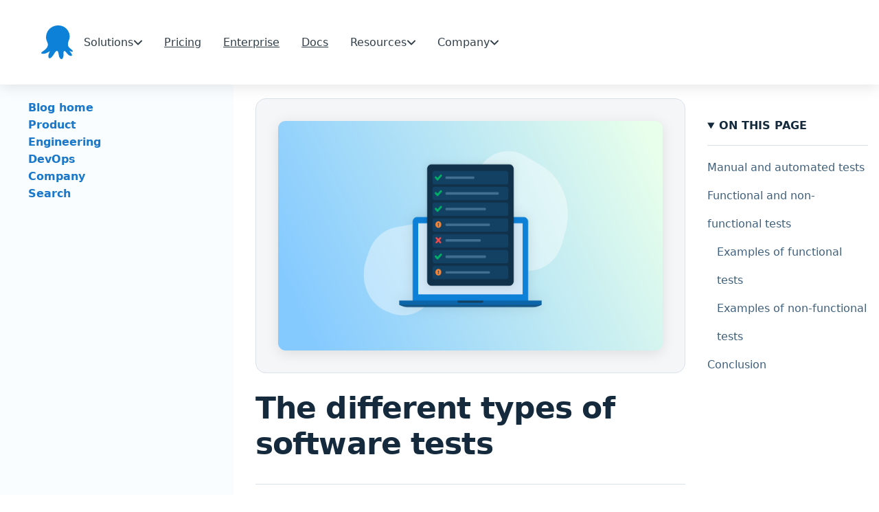

--- FILE ---
content_type: text/html
request_url: https://octopus.com/blog/different-types-of-tests?ref=hackernoon.com
body_size: 148002
content:
<!DOCTYPE html><html dir="ltr" lang="en" class="initial"> <head><meta charset="utf-8"><title>The Different Types Of Software Tests  | Octopus blog</title><meta name="robots" content="max-image-preview:large, index, follow"><meta name="keywords"><meta name="description" content="Learn why testing is important, read about manual and automated testing, and functional and non-functional testing with examples."><link rel="stylesheet" href="/blog/css/vars.css"><link rel="stylesheet" href="/blog/css/main.css"><link rel="stylesheet" href="/blog/css/navbar-bundle.css"><meta name="viewport" content="width=device-width, initial-scale=1, minimum-scale=1"><meta name="format-detection" content="telephone=no"><meta name="theme-color" content="#311e3e"><link rel="canonical" href="https://octopus.com/blog/different-types-of-tests"><link rel="alternate" type="application/atom+xml" title="Octopus blog" href="/blog/feed.xml"><link rel="alternate" href="/blog/sitemap.xml" type="application/rss+xml"><link rel="shortcut icon" href="/blog/icons/favicon.ico" type="image/x-icon"><link rel="apple-touch-icon" href="/blog/icons/apple-touch-icon.png"><meta property="og:type" content="website"><meta property="og:url" content="https://octopus.com/blog/different-types-of-tests"><meta property="og:title" content="The different types of software tests"><meta property="og:description" content="Learn why testing is important, read about manual and automated testing, and functional and non-functional testing with examples."><meta property="og:image" content="https://octopus.com/blog/img/cover/test-results-screen-dark-mode.png"><meta property="og:image:alt" content="Open laptop sits behind a screen in dark mode showing a table of rows with green ticks, red crosses, and orange exclamation marks to indicate test results."><meta name="twitter:card" content="summary_large_image"><meta name="twitter:title" content="The different types of software tests"><meta name="twitter:description" content="Learn why testing is important, read about manual and automated testing, and functional and non-functional testing with examples."><meta name="twitter:image" content="https://octopus.com/blog/img/cover/test-results-screen-dark-mode.png"><meta name="twitter:image:alt" content="Open laptop sits behind a screen in dark mode showing a table of rows with green ticks, red crosses, and orange exclamation marks to indicate test results."><meta name="view-transition" content="same-origin"><link href="/blog/css/fa/css/fontawesome.css" rel="stylesheet">
	<link href="/blog/css/fa/css/brands.css" rel="stylesheet">
	<link href="/blog/css/fa/css/solid.css" rel="stylesheet">
	<meta name="google-site-verification" content="nIbWsTU_ELqMnLNxIexH_s6ch3m-s_MaFnl5u8WoaRM" />

	<!-- Inline Script to set the initial theme -->
	<script>
		(() => {
			const theme = localStorage.getItem('theme') || (window.matchMedia('(prefers-color-scheme: dark)').matches ? 'dark' : 'light');
			document.documentElement.setAttribute('data-theme', theme);
		})();
	</script>

  <script defer>
  const whenActivated = new Promise((resolve) => {
	if (document.prerendering) {
	  document.addEventListener('prerenderingchange', resolve);
	} else {
	  resolve();
	}
  });

  async function add_gtm(w,d,s,l,i) {
	// Only add analytics if the page is not "pre-rendering"
	await whenActivated;

    w[l] = w[l]||[];w[l].push({'gtm.start': new Date().getTime(), event:'gtm.js'});
    var f = d.getElementsByTagName(s)[0],
        j = d.createElement(s),
        dl = l != 'dataLayer'
          ? '&l=' + l 
          : '';
    j.defer=true;
    j.src= 'https://www.googletagmanager.com/gtm.js?id='+i+dl;
    f.parentNode.insertBefore(j, f);
  }

  if (document.location.hostname === 'octopus.com'
  	|| document.location.hostname === 'www.octopus.com') {
	// Only add analytics to production site
    add_gtm(window, document, 'script', 'dataLayer', 'GTM-MQ943TFN');
  }
  </script><script type="application/ld+json">{
  "@context": "https://schema.org",
  "@type": "NewsArticle",
  "headline": "The different types of software tests",
  "description": "Learn why testing is important, read about manual and automated testing, and functional and non-functional testing with examples.",
  "author": {
    "@type": "Person",
    "name": "Terence Wong"
  },
  "datePublished": "2022-09-21T00:00:00.000Z",
  "dateModified": "2022-09-21T00:00:00.000Z",
  "publisher": {
    "@type": "Organization",
    "name": "Octopus Deploy",
    "logo": {
      "@type": "ImageObject",
      "url": "/blog/img/octopus-glyph.png",
      "width": 32,
      "height": 32
    }
  },
  "mainEntityOfPage": {
    "@type": "WebPage",
    "@id": "https://octopus.com/blog/different-types-of-tests"
  },
  "image": {
    "@type": "ImageObject",
    "url": "https://octopus.com/blog/img/cover/test-results-screen-dark-mode.png",
    "width": 1200,
    "height": 800
  },
  "articleSection": "DevOps, Testing"
}</script></head><body data-theme="dark"> <nav class="skip-links" aria-label="Skip Links" id="site-top"> <a href="#site-nav">Skip to navigation</a> <a href="#site-main">Skip to main content</a> <a href="#site-footer">Skip to footer</a> </nav> <nav class="navbar navbar-pu site-header" role="navigation" aria-label="Main Navigation" data-navbar-pu="" itemscope="" itemtype="https://schema.org/SiteNavigationElement" qualified-offer-header-shifted-element="true" style=""> <div class="nav-container"> <div class="navbar-content"> <a class="navbar__logo" href="https://octopus.com/" aria-label="Octopus Deploy homepage" data-navbar-logo="" itemprop="url"> <svg id="glyph-icon" class="icon icon--octopus" xmlns="http://www.w3.org/2000/svg" width="144.4" height="154.6" version="1.1" viewBox="0 0 144.4 154.6" style="will-change: auto;"> <!-- Generator: Adobe Illustrator 29.3.1, SVG Export Plug-In . SVG Version: 2.1.0 Build 151)  --> <defs> <style>
              .logo-color {
                fill: #0d80d8;
              }
            </style> </defs> <path id="glyph-icon1" data-name="glyph-icon" class="logo-color" d="M9.5,117.2c11.5-7.6,24.9-20.4,20-35.4-2.8-8.3-6.6-15.2-7.3-24.2-.5-7.6.7-15.2,3.3-22.1C35.8,7.4,66.6-5.9,94.4,2.4c25.6,7.8,43.2,38,32.7,64.1-6.1,15.2-8.9,27.1,4.7,38.7,3.8,3.1,12.7,8.1,12.7,13.8s-14.6-1.7-16-2.8c1.9,3.3,20,22.3,8.5,23.8-10.6,1.2-20-13.8-26.3-20.2-10.8-10.9-8.9,13.1-8.9,18.1,0,7.8-5.6,23.8-15.3,13.3-8-8.6-4.9-22.1-10.6-31.6-6.1-10.5-16.5,10.5-19,14.3-2.8,4.3-17.2,24.7-22.8,13.8-4.7-8.8,2.8-22.8,6.3-30.9-1.4,2.8-10.8,7.1-13.4,8.6-5.9,3.3-12.7,5-19.5,4.5-14.8-1-3.8-8.8,2.1-12.6Z"></path> </svg> <svg id="wordmark-octopus-deploy" class="icon icon--octopus-deploy-wordmark" xmlns="http://www.w3.org/2000/svg" width="751.5" height="98.9" version="1.1" viewBox="0 0 751.5 98.9" style="will-change: auto;"> <!-- Generator: Adobe Illustrator 29.3.1, SVG Export Plug-In . SVG Version: 2.1.0 Build 151)  --> <defs> <style>
              .logo-wordmark-color {
                fill: #0a151e;
              }
            </style> </defs> <path id="wordmark-octopus-deploy1" data-name="wordmark-octopus-deploy" class="logo-wordmark-color" d="M70.2,39.2c0,8.2-1.5,15.3-4.6,21.2-3.1,5.8-7.2,10.3-12.5,13.4-5.3,3.1-11.3,4.7-17.9,4.7s-12.7-1.6-18-4.7c-5.3-3.1-9.4-7.6-12.5-13.5C1.5,54.5,0,47.5,0,39.2s1.5-15.3,4.6-21.1c3.1-5.9,7.3-10.4,12.5-13.5C22.4,1.6,28.4,0,35.1,0s12.7,1.6,17.9,4.7c5.3,3.1,9.5,7.6,12.5,13.5,3.1,5.8,4.6,12.9,4.6,21.1ZM56.3,39.2c0-5.8-.9-10.7-2.7-14.7-1.8-4-4.3-7-7.5-9.1-3.2-2.1-6.9-3.1-11-3.1s-7.8,1-11,3.1c-3.2,2-5.7,5.1-7.5,9.1-1.8,4-2.7,8.9-2.7,14.7s.9,10.7,2.7,14.7c1.8,4,4.3,7,7.5,9.1,3.2,2,6.9,3.1,11,3.1s7.8-1,11-3.1c3.2-2.1,5.7-5.1,7.5-9.1,1.8-4,2.7-8.9,2.7-14.7ZM103.6,78.6c-5.7,0-10.6-1.3-14.7-3.8-4.1-2.5-7.2-6-9.4-10.4-2.2-4.5-3.3-9.6-3.3-15.4s1.1-11,3.4-15.4c2.2-4.5,5.4-8,9.5-10.4,4.1-2.5,9-3.8,14.5-3.8s8.8.9,12.3,2.6c3.6,1.7,6.5,4.1,8.6,7.2,2.1,3.1,3.4,6.7,3.7,10.8h-12.9c-.5-2.8-1.8-5.1-3.7-6.9-1.9-1.9-4.5-2.8-7.8-2.8s-5.2.7-7.3,2.2c-2.1,1.5-3.7,3.6-4.9,6.3-1.1,2.8-1.7,6.1-1.7,9.9s.6,7.3,1.7,10.1c1.1,2.8,2.7,4.9,4.8,6.5,2.1,1.5,4.5,2.2,7.4,2.2s3.8-.4,5.3-1.1c1.6-.8,2.9-1.9,4-3.3,1.1-1.4,1.8-3.2,2.2-5.3h12.9c-.3,4.1-1.5,7.6-3.6,10.8-2.1,3.1-4.9,5.5-8.4,7.3-3.6,1.7-7.7,2.6-12.5,2.6ZM163.8,20.1v10.4h-32.9v-10.4h32.9ZM139,6.4h13.5v53.8c0,1.8.3,3.2.8,4.2.6.9,1.3,1.6,2.2,1.9.9.3,1.9.5,3.1.5s1.6,0,2.3-.2c.7-.1,1.3-.2,1.6-.3l2.3,10.6c-.7.2-1.8.5-3.1.8-1.3.3-2.9.5-4.8.5-3.4.1-6.4-.4-9.1-1.5-2.7-1.1-4.9-2.9-6.5-5.3-1.6-2.4-2.3-5.4-2.3-9V6.4ZM195.4,78.6c-5.6,0-10.4-1.2-14.5-3.7-4.1-2.5-7.3-5.9-9.6-10.3-2.2-4.4-3.4-9.6-3.4-15.5s1.1-11.1,3.4-15.6c2.3-4.5,5.4-7.9,9.6-10.4,4.1-2.5,9-3.7,14.5-3.7s10.4,1.2,14.6,3.7c4.1,2.5,7.3,5.9,9.5,10.4,2.3,4.5,3.4,9.6,3.4,15.6s-1.1,11.1-3.4,15.5c-2.2,4.4-5.4,7.9-9.5,10.3-4.1,2.5-9,3.7-14.6,3.7ZM195.5,67.7c3,0,5.6-.8,7.6-2.5,2-1.7,3.6-4,4.6-6.8,1-2.8,1.5-6,1.5-9.5s-.5-6.7-1.5-9.5c-1-2.9-2.5-5.1-4.6-6.8-2-1.7-4.6-2.5-7.6-2.5s-5.7.8-7.8,2.5c-2,1.7-3.6,4-4.6,6.8-1,2.8-1.5,6-1.5,9.5s.5,6.6,1.5,9.5c1,2.8,2.5,5.1,4.6,6.8,2.1,1.7,4.7,2.5,7.8,2.5ZM230.3,98.9V20.1h13.3v9.5h.8c.7-1.4,1.7-2.9,2.9-4.4,1.3-1.6,3-2.9,5.1-4.1,2.2-1.1,4.9-1.7,8.3-1.7s8.4,1.1,12,3.4c3.6,2.2,6.4,5.6,8.5,10,2.1,4.4,3.2,9.7,3.2,16.1s-1,11.6-3.1,16c-2.1,4.4-4.9,7.8-8.4,10.1-3.6,2.3-7.6,3.5-12.1,3.5s-6-.5-8.2-1.6c-2.2-1.1-3.9-2.4-5.2-4-1.3-1.6-2.3-3-3-4.4h-.6v30.5h-13.5ZM243.5,48.8c0,3.7.5,7,1.6,9.7,1.1,2.8,2.6,5,4.6,6.5,2,1.5,4.5,2.3,7.3,2.3s5.5-.8,7.5-2.4c2-1.6,3.5-3.8,4.6-6.6,1-2.8,1.6-6,1.6-9.6s-.5-6.7-1.5-9.5c-1-2.8-2.5-4.9-4.6-6.5-2-1.6-4.5-2.4-7.5-2.4s-5.3.8-7.3,2.3c-2,1.5-3.5,3.6-4.6,6.4-1,2.7-1.5,6-1.5,9.7ZM328.4,53.3V20.1h13.5v57.3h-13.1v-10.2h-.6c-1.3,3.2-3.4,5.8-6.4,7.9-2.9,2-6.6,3.1-10.9,3.1s-7.1-.8-10-2.5c-2.9-1.7-5.1-4.1-6.7-7.3-1.6-3.2-2.4-7.1-2.4-11.7V20.1h13.5v34.4c0,3.6,1,6.5,3,8.7,2,2.1,4.6,3.2,7.8,3.2s3.9-.5,5.8-1.5c1.9-1,3.4-2.4,4.6-4.3,1.2-1.9,1.8-4.4,1.8-7.3ZM397,35.3l-12.3,1.3c-.3-1.2-1-2.4-1.8-3.5-.8-1.1-2-2-3.4-2.6-1.4-.7-3.2-1-5.3-1s-5.2.6-7.1,1.8c-1.9,1.2-2.8,2.8-2.8,4.7,0,1.7.6,3,1.8,4.1,1.3,1,3.4,1.9,6.3,2.6l9.8,2.1c5.4,1.2,9.5,3,12.1,5.6,2.7,2.5,4,5.9,4,10,0,3.6-1.1,6.8-3.2,9.6-2.1,2.7-4.9,4.9-8.6,6.4-3.7,1.5-7.9,2.3-12.7,2.3-7,0-12.7-1.5-16.9-4.4-4.3-3-6.8-7.1-7.6-12.3l13.2-1.3c.6,2.6,1.9,4.5,3.8,5.9,1.9,1.3,4.5,2,7.6,2s5.8-.7,7.7-2c2-1.3,2.9-2.9,2.9-4.9s-.6-3-1.9-4.1c-1.2-1.1-3.2-1.9-5.8-2.5l-9.8-2.1c-5.5-1.1-9.6-3.1-12.2-5.8-2.6-2.7-3.9-6.2-3.9-10.4,0-3.5.9-6.6,2.9-9.2,2-2.6,4.7-4.6,8.2-6,3.5-1.4,7.5-2.2,12.1-2.2,6.7,0,12,1.4,15.9,4.3,3.9,2.9,6.3,6.7,7.2,11.6ZM453.8,77.4h-25.9V1h26.4c7.6,0,14.1,1.5,19.5,4.6,5.5,3,9.7,7.4,12.6,13.1,2.9,5.7,4.4,12.5,4.4,20.4s-1.5,14.8-4.4,20.5c-2.9,5.7-7.2,10.1-12.7,13.2-5.5,3.1-12.2,4.6-19.9,4.6ZM441.7,65.5h11.4c5.3,0,9.8-1,13.3-2.9,3.6-2,6.2-4.9,8-8.8,1.8-3.9,2.7-8.8,2.7-14.6s-.9-10.7-2.7-14.5c-1.8-3.9-4.4-6.8-7.9-8.7-3.5-1.9-7.8-2.9-13-2.9h-11.8v52.5ZM524.7,78.6c-5.7,0-10.7-1.2-14.9-3.6-4.2-2.4-7.3-5.8-9.6-10.2-2.2-4.4-3.4-9.6-3.4-15.6s1.1-11.1,3.4-15.5c2.3-4.5,5.4-8,9.5-10.4,4.1-2.5,8.8-3.8,14.3-3.8s6.9.6,10,1.7c3.2,1.1,5.9,2.9,8.4,5.2,2.4,2.4,4.4,5.4,5.7,9,1.4,3.6,2.1,8,2.1,13v4.1h-47v-9.1h34c0-2.6-.6-4.9-1.7-6.9-1.1-2-2.6-3.6-4.6-4.8-1.9-1.2-4.2-1.8-6.8-1.8s-5.2.7-7.3,2c-2.1,1.3-3.7,3.1-4.9,5.2-1.1,2.1-1.7,4.5-1.8,7.1v7.9c0,3.3.6,6.2,1.8,8.6,1.2,2.4,2.9,4.2,5.1,5.4,2.2,1.2,4.8,1.9,7.7,1.9s3.7-.3,5.3-.8c1.6-.6,3-1.4,4.1-2.5,1.2-1.1,2.1-2.4,2.6-4.1l12.6,1.4c-.8,3.3-2.3,6.2-4.6,8.7-2.2,2.5-5,4.4-8.5,5.7-3.5,1.3-7.4,2-11.9,2ZM557.5,98.9V20.1h13.3v9.5h.8c.7-1.4,1.7-2.9,2.9-4.4,1.3-1.6,3-2.9,5.1-4.1,2.2-1.1,4.9-1.7,8.3-1.7s8.4,1.1,12,3.4c3.6,2.2,6.4,5.6,8.5,10,2.1,4.4,3.2,9.7,3.2,16.1s-1,11.6-3.1,16c-2.1,4.4-4.9,7.8-8.4,10.1-3.6,2.3-7.6,3.5-12.1,3.5s-6-.5-8.2-1.6c-2.2-1.1-3.9-2.4-5.2-4-1.3-1.6-2.3-3-3-4.4h-.6v30.5h-13.5ZM570.8,48.8c0,3.7.5,7,1.6,9.7,1.1,2.8,2.6,5,4.6,6.5,2,1.5,4.5,2.3,7.3,2.3s5.5-.8,7.5-2.4c2-1.6,3.5-3.8,4.6-6.6,1-2.8,1.6-6,1.6-9.6s-.5-6.7-1.5-9.5c-1-2.8-2.5-4.9-4.6-6.5-2-1.6-4.5-2.4-7.5-2.4s-5.3.8-7.3,2.3c-2,1.5-3.5,3.6-4.6,6.4-1,2.7-1.5,6-1.5,9.7ZM632.6,1v76.4h-13.5V1h13.5ZM667.4,78.6c-5.6,0-10.4-1.2-14.5-3.7-4.1-2.5-7.3-5.9-9.5-10.3-2.2-4.4-3.4-9.6-3.4-15.5s1.1-11.1,3.4-15.6c2.3-4.5,5.4-7.9,9.5-10.4s9-3.7,14.5-3.7,10.4,1.2,14.5,3.7c4.1,2.5,7.3,5.9,9.5,10.4,2.3,4.5,3.4,9.6,3.4,15.6s-1.1,11.1-3.4,15.5c-2.2,4.4-5.4,7.9-9.5,10.3-4.1,2.5-9,3.7-14.5,3.7ZM667.5,67.7c3,0,5.6-.8,7.6-2.5,2-1.7,3.6-4,4.6-6.8,1-2.8,1.5-6,1.5-9.5s-.5-6.7-1.5-9.5c-1-2.9-2.5-5.1-4.6-6.8-2-1.7-4.6-2.5-7.6-2.5s-5.7.8-7.8,2.5c-2,1.7-3.6,4-4.6,6.8-1,2.8-1.5,6-1.5,9.5s.5,6.6,1.5,9.5c1,2.8,2.5,5.1,4.6,6.8,2.1,1.7,4.7,2.5,7.8,2.5ZM708.7,98.9c-1.8,0-3.5-.1-5.1-.4-1.5-.3-2.8-.6-3.7-1l3.1-10.5c2,.6,3.7.8,5.3.8s2.9-.5,4.1-1.5c1.2-.9,2.2-2.5,3-4.6l1.2-3.1-20.8-58.5h14.3l13.2,43.3h.6l13.2-43.3h14.4l-22.9,64.2c-1.1,3-2.5,5.6-4.3,7.8-1.8,2.2-3.9,3.9-6.5,5-2.5,1.2-5.6,1.8-9.1,1.8Z"></path> </svg> <span class="visually-hidden" itemprop="name">Octopus Deploy</span> </a> <div id="main-navbar" class="navbar__menu" style="--sections-count:6" data-navbar-menu=""> <ul class="navbar__sections" role="menubar"> <li class="navbar__section" role="none"> <button type="button" class="navbar__button" aria-expanded="false" aria-controls="dropdown-solutions" data-navbar-section-toggle="" data-navbar-drawer-trigger="" data-target="dropdown-solutions" data-target-drawer="dropdown-solutions" role="menuitem" aria-haspopup="true" aria-label="Solutions menu"> <span>Solutions</span> <svg class="icon icon--chevron-navbar" width="13" height="8" viewBox="0 0 13 8" fill="none" xmlns="http://www.w3.org/2000/svg"> <path d="M1.98755 1.5L6.98755 6.5L11.9875 1.5" stroke="#303E49" stroke-width="2" stroke-linecap="round" stroke-linejoin="round"></path> </svg> </button> <div class="navbar__dropdown" id="dropdown-solutions" data-navbar-dropdown="" role="menu"> <div class="navbar__subsection"> <ul class="navbar__subsection-items" aria-labelledby="&quot;dropdown-solutions-&quot;" role="menu"> <li class="navbar__item" role="none"> <span class="navbar__item-sub-category" role="separator">Octopus Deploy</span> </li> <li class="navbar__item" role="none"> <a class="navbar__item-link" href="https://octopus.com/use-case/kubernetes" itemprop="url" role="menuitem"> <span class="navbar__item-icon" aria-hidden="true"> <figure class="image-wrapper"> <img src="https://a.storyblok.com/f/185929/45x45/c234e77f86/icon-kubernetes.svg" alt="Kubernetes icon logo steer blue gradient" class="" loading="lazy" data-storyblok-image="" width="45" height="45"> </figure> </span> <span class="navbar__item-label" itemprop="name">Kubernetes deployments</span> </a> </li> <li class="navbar__item" role="none"> <a class="navbar__item-link" href="https://octopus.com/use-case/platform-hub" itemprop="url" role="menuitem"> <span class="navbar__item-icon" aria-hidden="true"> <figure class="image-wrapper"> <img src="https://a.storyblok.com/f/185929/45x45/cc44e17bdf/icon-platform-hub.svg" alt="Blue boxes stacked on top of each other" class="" loading="lazy" data-storyblok-image="" width="45" height="45"> </figure> </span> <span class="navbar__item-label" itemprop="name">Platform Hub</span> </a> </li> <li class="navbar__item" role="none"> <a class="navbar__item-link" href="https://octopus.com/use-case/environment-promotion" itemprop="url" role="menuitem"> <span class="navbar__item-icon" aria-hidden="true"> <figure class="image-wrapper"> <img src="https://a.storyblok.com/f/185929/45x45/e2c09018a3/icon-environment-promotion.svg" alt="icon environment promotion gear blue gradient" class="" loading="lazy" data-storyblok-image="" width="45" height="45"> </figure> </span> <span class="navbar__item-label" itemprop="name">Environment promotion</span> </a> </li> <li class="navbar__item" role="none"> <a class="navbar__item-link" href="https://octopus.com/use-case/ai-assistant" itemprop="url" role="menuitem"> <span class="navbar__item-icon" aria-hidden="true"> <figure class="image-wrapper"> <img src="https://a.storyblok.com/f/185929/45x45/bd93d826d3/icon-ai.svg" alt="AI icon" class="" loading="lazy" data-storyblok-image="" width="45" height="45"> </figure> </span> <span class="navbar__item-label" itemprop="name">AI Assistant</span> </a> </li> <li class="navbar__item" role="none"> <a class="navbar__item-link" href="https://octopus.com/use-case/argo-cd-in-octopus" itemprop="url" role="menuitem"> <span class="navbar__item-icon" aria-hidden="true"> <figure class="image-wrapper"> <img src="https://a.storyblok.com/f/185929/45x45/d42ce2a726/icon-argo.svg" alt="Argo icon" class="" loading="lazy" data-storyblok-image="" width="45" height="45"> </figure> </span> <span class="navbar__item-label" itemprop="name">Argo CD in Octopus</span> </a> </li> <li class="navbar__item" role="none"> <a class="navbar__item-link" href="https://octopus.com/use-case/runbooks" itemprop="url" role="menuitem"> <span class="navbar__item-icon" aria-hidden="true"> <figure class="image-wrapper"> <img src="https://a.storyblok.com/f/185929/45x45/d9ab08e6a3/icon-runbooks.svg" alt="runbooks running book with a wrench on it blue gradient" class="" loading="lazy" data-storyblok-image="" width="45" height="45"> </figure> </span> <span class="navbar__item-label" itemprop="name">Automate operations tasks</span> </a> </li> <li class="navbar__item" role="none"> <a class="navbar__item-link" href="https://octopus.com/use-case/tenanted-deployments" itemprop="url" role="menuitem"> <span class="navbar__item-icon" aria-hidden="true"> <figure class="image-wrapper"> <img src="https://a.storyblok.com/f/185929/45x45/c89e19472b/icon-tenanted-deployments.svg" alt="icon tenanted deployments blue gradient three people" class="" loading="lazy" data-storyblok-image="" width="45" height="45"> </figure> </span> <span class="navbar__item-label" itemprop="name">Tenanted deployments</span> </a> </li> <li class="navbar__item" role="none"> <span class="navbar__item-sub-category" role="separator">Codefresh</span> </li> <li class="navbar__item" role="none"> <a class="navbar__item-link" href="https://codefresh.io" target="_blank" itemprop="url" role="menuitem"> <span class="navbar__item-icon" aria-hidden="true"> <figure class="image-wrapper"> <img src="https://a.storyblok.com/f/185929/45x45/ef5eab4aa3/icon-codefresh.svg" alt="icon codefresh leaves green" class="" loading="lazy" data-storyblok-image="" width="45" height="45"> </figure> </span> <span class="navbar__item-label" itemprop="name">GitOps with Codefresh</span> </a> </li> </ul> </div> <div class="navbar__subsection"> <ul class="navbar__subsection-items" aria-labelledby="&quot;dropdown-solutions-&quot;" role="menu"> <li class="navbar__item" role="none"> <span class="navbar__item-sub-category" role="separator">Services</span> </li> <li class="navbar__item" role="none"> <a class="navbar__item-link" href="https://octopus.com/support/priority" itemprop="url" role="menuitem"> <span class="navbar__item-icon" aria-hidden="true"> <figure class="image-wrapper"> <img src="https://a.storyblok.com/f/185929/45x45/a5235cfb1e/icon-premium-support.svg" alt="Support headset icon" class="" loading="lazy" data-storyblok-image="" width="45" height="45"> </figure> </span> <span class="navbar__item-label" itemprop="name">Premium support</span> </a> </li> <li class="navbar__item" role="none"> <a class="navbar__item-link" href="https://octopus.com/support/enterprise-argo-support" target="_self" itemprop="url" role="menuitem"> <span class="navbar__item-icon" aria-hidden="true"> <figure class="image-wrapper"> <img src="https://a.storyblok.com/f/185929/45x45/d34ae372c2/argo-enterprise-support.svg" alt="Argo enterprise support" class="" loading="lazy" data-storyblok-image="" width="45" height="45"> </figure> </span> <span class="navbar__item-label" itemprop="name">Enterprise support for Argo</span> </a> </li> <li class="navbar__item" role="none"> <a class="navbar__item-link" href="https://octopus.com/tam" itemprop="url" role="menuitem"> <span class="navbar__item-icon" aria-hidden="true"> <figure class="image-wrapper"> <img src="https://a.storyblok.com/f/185929/45x45/72a7aacf25/icon-tam.svg" alt="TAM services" class="" loading="lazy" data-storyblok-image="" width="45" height="45"> </figure> </span> <span class="navbar__item-label" itemprop="name">Technical Account Management</span> </a> </li> <li class="navbar__item" role="none"> <a class="navbar__item-link" href="https://learning.codefresh.io" target="_blank" itemprop="url" role="menuitem"> <span class="navbar__item-icon" aria-hidden="true"> <figure class="image-wrapper"> <img src="https://a.storyblok.com/f/185929/45x45/7802cd7dd7/icon-certificates-1.svg" alt="Certification icon" class="" loading="lazy" data-storyblok-image="" width="45" height="45"> </figure> </span> <span class="navbar__item-label" itemprop="name">GitOps certification</span> </a> </li> <li class="navbar__item" role="none"> <span class="navbar__item-sub-category" role="separator">Featured industries</span> </li> <li class="navbar__item" role="none"> <a class="navbar__item-link" href="https://octopus.com/industry/financial-services" itemprop="url" role="menuitem"> <span class="navbar__item-icon" aria-hidden="true"> <figure class="image-wrapper"> <img src="https://a.storyblok.com/f/185929/45x45/740fae7ceb/icon-financial-industry.svg" alt="Bank icon" class="" loading="lazy" data-storyblok-image="" width="45" height="45"> </figure> </span> <span class="navbar__item-label" itemprop="name">Financial services</span> </a> </li> <li class="navbar__item" role="none"> <a class="navbar__item-link" href="https://octopus.com/industry/retail" itemprop="url" role="menuitem"> <span class="navbar__item-icon" aria-hidden="true"> <figure class="image-wrapper"> <img src="https://a.storyblok.com/f/185929/45x45/3bcef2e4c8/icon-retail-industry.svg" alt="Retail icon" class="" loading="lazy" data-storyblok-image="" width="45" height="45"> </figure> </span> <span class="navbar__item-label" itemprop="name">Retail</span> </a> </li> </ul> </div> <div class="navbar__subsection"> <ul class="navbar__subsection-items" aria-labelledby="&quot;dropdown-solutions-&quot;" role="menu"> <li class="navbar__item" role="none"> <span class="navbar__item-sub-category" role="separator">Explore</span> </li> <li class="navbar__item" role="none"> <a class="navbar__item-link" href="https://octopus.com/docs" target="_blank" itemprop="url" role="menuitem"> <span class="navbar__item-label" itemprop="name">Documentation</span> </a> </li> <li class="navbar__item" role="none"> <a class="navbar__item-link" href="https://octopus.com/whatsnew" itemprop="url" role="menuitem"> <span class="navbar__item-label" itemprop="name">What's new</span> </a> </li> <li class="navbar__item" role="none"> <a class="navbar__item-link" href="https://octopus.com/integrations" itemprop="url" role="menuitem"> <span class="navbar__item-label" itemprop="name">Integrations</span> </a> </li> <li class="navbar__item" role="none"> <a class="navbar__item-link" href="https://roadmap.octopus.com/tabs/2-planned" itemprop="url" role="menuitem"> <span class="navbar__item-label" itemprop="name">Roadmap</span> </a> </li> <li class="navbar__item" role="none"> <a class="navbar__item-link" href="https://octopus.com/downloads" itemprop="url" role="menuitem"> <span class="navbar__item-label" itemprop="name">Downloads</span> </a> </li> <li class="navbar__item" role="none"> <a class="navbar__item-link" href="https://octopus.com/free" itemprop="url" role="menuitem"> <span class="navbar__item-label" itemprop="name">Start for free</span> </a> </li> <li class="navbar__item" role="none"> <a class="navbar__item-link" href="https://octopus.com/lp/schedule-a-demo" itemprop="url" role="menuitem"> <span class="navbar__item-label" itemprop="name">Book a demo</span> </a> </li> <li class="navbar__item" role="none"> <a class="navbar__item-link" href="https://octopus.com/tam" itemprop="url" role="menuitem"> <span class="navbar__item-label" itemprop="name">TAM services</span> </a> </li> </ul> </div> <svg class="icon icon--marker-navbar" xmlns="http://www.w3.org/2000/svg" width="32" height="15" viewBox="0 0 32 15" fill="none"> <path d="M13.8787 1.12132L0 15H32L18.1213 1.12132C16.9497 -0.0502526 15.0503 -0.050255 13.8787 1.12132Z" fill="white"></path> </svg> </div> </li> <li class="navbar__section" role="none"> <a class="navbar__button" href="https://octopus.com/pricing/overview" itemprop="url" role="menuitem"> <span itemprop="name">Pricing</span> </a> </li> <li class="navbar__section" role="none"> <a class="navbar__button" href="https://octopus.com/enterprise" itemprop="url" role="menuitem"> <span itemprop="name">Enterprise</span> </a> </li> <li class="navbar__section" role="none"> <a class="navbar__button" href="https://octopus.com/docs" target="_blank" itemprop="url" role="menuitem"> <span itemprop="name">Docs</span> </a> </li> <li class="navbar__section" role="none"> <button type="button" class="navbar__button" aria-expanded="false" aria-controls="dropdown-resources" data-navbar-section-toggle="" data-navbar-drawer-trigger="" data-target="dropdown-resources" data-target-drawer="dropdown-resources" role="menuitem" aria-haspopup="true" aria-label="Resources menu"> <span>Resources</span> <svg class="icon icon--chevron-navbar" width="13" height="8" viewBox="0 0 13 8" fill="none" xmlns="http://www.w3.org/2000/svg"> <path d="M1.98755 1.5L6.98755 6.5L11.9875 1.5" stroke="#303E49" stroke-width="2" stroke-linecap="round" stroke-linejoin="round"></path> </svg> </button> <div class="navbar__dropdown" id="dropdown-resources" data-navbar-dropdown="" role="menu"> <div class="navbar__subsection"> <h2 class="navbar__subsection-title" id="dropdown-resources-explore">
Explore
</h2> <ul class="navbar__subsection-items" aria-labelledby="&quot;dropdown-resources-explore&quot;" role="menu"> <li class="navbar__item" role="none"> <a class="navbar__item-link" href="https://octopus.com/company/customers" itemprop="url" role="menuitem"> <span class="navbar__item-icon" aria-hidden="true"> <figure class="image-wrapper"> <img src="https://a.storyblok.com/f/185929/45x45/00525c876d/icon-customer-stories.svg" alt="icon customer stories success example graduate" class="" loading="lazy" data-storyblok-image="" width="45" height="45"> </figure> </span> <span class="navbar__item-label" itemprop="name">Customer stories</span> </a> </li> <li class="navbar__item" role="none"> <a class="navbar__item-link" href="https://octopus.com/downloads" itemprop="url" role="menuitem"> <span class="navbar__item-icon" aria-hidden="true"> <figure class="image-wrapper"> <img src="https://a.storyblok.com/f/185929/45x45/0008b1a75e/nav-icon-downloads.svg" alt="Downloads icon" class="" loading="lazy" data-storyblok-image="" width="45" height="45"> </figure> </span> <span class="navbar__item-label" itemprop="name">Downloads</span> </a> </li> <li class="navbar__item" role="none"> <a class="navbar__item-link" href="https://octopus.com/webinars" itemprop="url" role="menuitem"> <span class="navbar__item-icon" aria-hidden="true"> <figure class="image-wrapper"> <img src="https://a.storyblok.com/f/185929/45x45/a7c01192c7/icon-webinars.svg" alt="icon camera webinars videos capture" class="" loading="lazy" data-storyblok-image="" width="45" height="45"> </figure> </span> <span class="navbar__item-label" itemprop="name">Webinars</span> </a> </li> <li class="navbar__item" role="none"> <a class="navbar__item-link" href="https://octopus.com/blog" itemprop="url" role="menuitem"> <span class="navbar__item-icon" aria-hidden="true"> <figure class="image-wrapper"> <img src="https://a.storyblok.com/f/185929/45x45/c75b9aff00/icon-blog.svg" alt="icon note write pencil blog" class="" loading="lazy" data-storyblok-image="" width="45" height="45"> </figure> </span> <span class="navbar__item-label" itemprop="name">Blog</span> </a> </li> <li class="navbar__item" role="none"> <a class="navbar__item-link" href="https://octopus.com/publications" itemprop="url" role="menuitem"> <span class="navbar__item-icon" aria-hidden="true"> <figure class="image-wrapper"> <img src="https://a.storyblok.com/f/185929/45x45/1845d0555a/icon-nav-publications.svg" alt="Publications icon" class="" loading="lazy" data-storyblok-image="" width="45" height="45"> </figure> </span> <span class="navbar__item-label" itemprop="name">Publications</span> </a> </li> <li class="navbar__item" role="none"> <a class="navbar__item-link" href="https://octopus.com/devops/" itemprop="url" role="menuitem"> <span class="navbar__item-icon" aria-hidden="true"> <figure class="image-wrapper"> <img src="https://a.storyblok.com/f/185929/45x45/0724935a2e/icon-devops-handbook.svg" alt="icon book devops DevOps handbook ci cd cycle" class="" loading="lazy" data-storyblok-image="" width="45" height="45"> </figure> </span> <span class="navbar__item-label" itemprop="name">DevOps handbook</span> </a> </li> <li class="navbar__item" role="none"> <a class="navbar__item-link" href="https://octopus.com/company/trust" itemprop="url" role="menuitem"> <span class="navbar__item-icon" aria-hidden="true"> <figure class="image-wrapper"> <img src="https://a.storyblok.com/f/185929/45x45/d01a1b10a9/icon-trust-security.svg" alt="icon trust and security lock pad" class="" loading="lazy" data-storyblok-image="" width="45" height="45"> </figure> </span> <span class="navbar__item-label" itemprop="name">Trust and security</span> </a> </li> <li class="navbar__item" role="none"> <a class="navbar__item-link" href="https://octopus.com/support" itemprop="url" role="menuitem"> <span class="navbar__item-icon" aria-hidden="true"> <figure class="image-wrapper"> <img src="https://a.storyblok.com/f/185929/45x45/ecb140a3aa/icon-partners.svg" alt="icon support partners handshake trust" class="" loading="lazy" data-storyblok-image="" width="45" height="45"> </figure> </span> <span class="navbar__item-label" itemprop="name">Support</span> </a> </li> </ul> </div> <div class="navbar__subsection"> <h2 class="navbar__subsection-title" id="dropdown-resources-learn">
Learn
</h2> <ul class="navbar__subsection-items" aria-labelledby="&quot;dropdown-resources-learn&quot;" role="menu"> <li class="navbar__item" role="none"> <a class="navbar__item-link" href="https://octopus.com/deployment-capability-assessment" itemprop="url" role="menuitem"> <span class="navbar__item-label" itemprop="name">Deployment capability assessment</span> </a> </li> <li class="navbar__item" role="none"> <a class="navbar__item-link" href="https://octopus.com/devops/continuous-delivery/" itemprop="url" role="menuitem"> <span class="navbar__item-label" itemprop="name">Continuous Delivery</span> </a> </li> <li class="navbar__item" role="none"> <a class="navbar__item-link" href="https://octopus.com/devops/kubernetes-deployments/" itemprop="url" role="menuitem"> <span class="navbar__item-label" itemprop="name">Kubernetes deployments</span> </a> </li> <li class="navbar__item" role="none"> <a class="navbar__item-link" href="https://octopus.com/devops/kubernetes-management/" itemprop="url" role="menuitem"> <span class="navbar__item-label" itemprop="name">Kubernetes management</span> </a> </li> <li class="navbar__item" role="none"> <a class="navbar__item-link" href="https://octopus.com/devops/continuous-deployment/" itemprop="url" role="menuitem"> <span class="navbar__item-label" itemprop="name">Continuous Deployment</span> </a> </li> <li class="navbar__item" role="none"> <a class="navbar__item-link" href="https://octopus.com/devops/platform-engineering/" itemprop="url" role="menuitem"> <span class="navbar__item-label" itemprop="name">Platform Engineering</span> </a> </li> <li class="navbar__item" role="none"> <a class="navbar__item-link" href="https://octopus.com/devops/devops-approach/" itemprop="url" role="menuitem"> <span class="navbar__item-label" itemprop="name">DevOps</span> </a> </li> <li class="navbar__item" role="none"> <a class="navbar__item-link" href="https://octopus.com/devops/ci-cd/" itemprop="url" role="menuitem"> <span class="navbar__item-label" itemprop="name">CI/CD</span> </a> </li> <li class="navbar__item" role="none"> <a class="navbar__item-link" href="https://octopus.com/devops/software-deployments/" itemprop="url" role="menuitem"> <span class="navbar__item-label" itemprop="name">Software deployments</span> </a> </li> <li class="navbar__item" role="none"> <a class="navbar__item-link" href="https://octopus.com/devops/metrics/" itemprop="url" role="menuitem"> <span class="navbar__item-label" itemprop="name">DevOps metrics</span> </a> </li> <li class="navbar__item" role="none"> <a class="navbar__item-link" href="https://octopus.com/devops/feature-flags/" itemprop="url" role="menuitem"> <span class="navbar__item-label" itemprop="name">Feature flags</span> </a> </li> <li class="navbar__item" role="none"> <a class="navbar__item-link" href="https://octopus.com/devops/cloud-deployment/" itemprop="url" role="menuitem"> <span class="navbar__item-label" itemprop="name">Cloud deployments</span> </a> </li> </ul> </div> <svg class="icon icon--marker-navbar" xmlns="http://www.w3.org/2000/svg" width="32" height="15" viewBox="0 0 32 15" fill="none"> <path d="M13.8787 1.12132L0 15H32L18.1213 1.12132C16.9497 -0.0502526 15.0503 -0.050255 13.8787 1.12132Z" fill="white"></path> </svg> </div> </li> <li class="navbar__section" role="none"> <button type="button" class="navbar__button" aria-expanded="false" aria-controls="dropdown-company" data-navbar-section-toggle="" data-navbar-drawer-trigger="" data-target="dropdown-company" data-target-drawer="dropdown-company" role="menuitem" aria-haspopup="true" aria-label="Company menu"> <span>Company</span> <svg class="icon icon--chevron-navbar" width="13" height="8" viewBox="0 0 13 8" fill="none" xmlns="http://www.w3.org/2000/svg"> <path d="M1.98755 1.5L6.98755 6.5L11.9875 1.5" stroke="#303E49" stroke-width="2" stroke-linecap="round" stroke-linejoin="round"></path> </svg> </button> <div class="navbar__dropdown" id="dropdown-company" data-navbar-dropdown="" role="menu"> <div class="navbar__subsection"> <h2 class="navbar__subsection-title" id="dropdown-company-careers">
Careers
</h2> <ul class="navbar__subsection-items" aria-labelledby="&quot;dropdown-company-careers&quot;" role="menu"> <li class="navbar__item" role="none"> <a class="navbar__item-link" href="https://octopus.com/company/careers" itemprop="url" role="menuitem"> <span class="navbar__item-icon" aria-hidden="true"> <figure class="image-wrapper"> <img src="https://a.storyblok.com/f/185929/45x45/91b747265a/icon-careers-join-us.svg" alt="icon person plus career join us" class="" loading="lazy" data-storyblok-image="" width="45" height="45"> </figure> </span> <span class="navbar__item-label" itemprop="name">Join us</span> </a> </li> <li class="navbar__item" role="none"> <a class="navbar__item-link" href="https://handbook.octopus.com/" target="_blank" itemprop="url" role="menuitem"> <span class="navbar__item-icon" aria-hidden="true"> <figure class="image-wrapper"> <img src="https://a.storyblok.com/f/185929/45x45/94e4d7a548/icon-company-handbook.svg" alt="icon octopus handbook book" class="" loading="lazy" data-storyblok-image="" width="45" height="45"> </figure> </span> <span class="navbar__item-label" itemprop="name">Company handbook</span> </a> </li> </ul> </div> <div class="navbar__subsection"> <h2 class="navbar__subsection-title" id="dropdown-company-explore">
Explore
</h2> <ul class="navbar__subsection-items" aria-labelledby="&quot;dropdown-company-explore&quot;" role="menu"> <li class="navbar__item" role="none"> <a class="navbar__item-link" href="https://octopus.com/company" itemprop="url" role="menuitem"> <span class="navbar__item-label" itemprop="name">About us</span> </a> </li> <li class="navbar__item" role="none"> <a class="navbar__item-link" href="https://octopus.com/company/contact" itemprop="url" role="menuitem"> <span class="navbar__item-label" itemprop="name">Contact us</span> </a> </li> <li class="navbar__item" role="none"> <a class="navbar__item-link" href="https://octopus.com/news" itemprop="url" role="menuitem"> <span class="navbar__item-label" itemprop="name">News and media</span> </a> </li> <li class="navbar__item" role="none"> <a class="navbar__item-link" href="https://octopus.com/events" itemprop="url" role="menuitem"> <span class="navbar__item-label" itemprop="name">Events</span> </a> </li> <li class="navbar__item" role="none"> <a class="navbar__item-link" href="https://octopus.com/partners" itemprop="url" role="menuitem"> <span class="navbar__item-label" itemprop="name">Our partners</span> </a> </li> <li class="navbar__item" role="none"> <a class="navbar__item-link" href="https://shop.octopus.com/" target="_blank" itemprop="url" role="menuitem"> <span class="navbar__item-label" itemprop="name">Swag</span> </a> </li> </ul> </div> <svg class="icon icon--marker-navbar" xmlns="http://www.w3.org/2000/svg" width="32" height="15" viewBox="0 0 32 15" fill="none"> <path d="M13.8787 1.12132L0 15H32L18.1213 1.12132C16.9497 -0.0502526 15.0503 -0.050255 13.8787 1.12132Z" fill="white"></path> </svg> </div> </li> </ul> <ul class="navbar__sections navbar__sections--secondary" data-navbar-secondary="" role="menubar"> <li class="navbar__section" data-navbar-signin="" role="none"> <a class="navbar__button" href="https://octopus.com/signin" rel="nofollow" itemprop="url" role="menuitem"> <span itemprop="name">Sign in</span> </a> </li> <li class="navbar__section navbar__section--contact" role="none"> <button type="button" class="navbar__button navbar__button--contact button button--secondary" aria-expanded="false" aria-controls="dropdown-contact-us" data-navbar-section-toggle="" data-navbar-drawer-trigger="" data-target="dropdown-contact-us" data-target-drawer="dropdown-contact-us" role="menuitem" aria-haspopup="true" aria-label="Contact us menu"> <span>Contact us</span> <svg class="icon icon--envelope" width="23" height="23" viewBox="0 0 23 23" fill="none" xmlns="http://www.w3.org/2000/svg"> <path id="Vector" d="M7.90625 9.70321H15.0938C15.4909 9.70321 15.8125 9.38157 15.8125 8.98446V8.26571C15.8125 7.86861 15.4909 7.54697 15.0938 7.54697H7.90625C7.50914 7.54697 7.1875 7.86861 7.1875 8.26571V8.98446C7.1875 9.38157 7.50914 9.70321 7.90625 9.70321ZM7.1875 13.2969C7.1875 13.694 7.50914 14.0157 7.90625 14.0157H15.0938C15.4909 14.0157 15.8125 13.694 15.8125 13.2969V12.5782C15.8125 12.1811 15.4909 11.8594 15.0938 11.8594H7.90625C7.50914 11.8594 7.1875 12.1811 7.1875 12.5782V13.2969ZM11.5 18.7383C10.7624 18.7383 10.0248 18.511 9.39496 18.0559L0 11.2692V20.8438C0 22.0346 0.965371 23 2.15625 23H20.8438C22.0346 23 23 22.0346 23 20.8438V11.2692L13.605 18.0559C12.9752 18.5105 12.2376 18.7383 11.5 18.7383ZM22.1739 7.32011C21.7763 7.00836 21.3994 6.71502 20.8438 6.29545V4.31261C20.8438 3.12174 19.8784 2.15638 18.6875 2.15638H15.2038C15.0672 2.05755 14.9401 1.96501 14.7977 1.86169C14.0426 1.3105 12.5422 -0.015584 11.5 0.0001386C10.4578 -0.015584 8.95787 1.3105 8.20229 1.86169C8.05988 1.96501 7.93275 2.05755 7.79619 2.15638H4.3125C3.12162 2.15638 2.15625 3.12174 2.15625 4.31261V6.29545C1.60057 6.71457 1.22367 7.00836 0.826113 7.32011C0.568782 7.52178 0.360684 7.77933 0.217563 8.07327C0.0744413 8.36722 4.42843e-05 8.68987 0 9.0168L0 9.49522L4.3125 12.6105V4.31261H18.6875V12.6105L23 9.49522V9.0168C23 8.35466 22.6954 7.7289 22.1739 7.32011Z" fill="#6950FF"></path> </svg> <svg class="icon icon--chevron-navbar" width="13" height="8" viewBox="0 0 13 8" fill="none" xmlns="http://www.w3.org/2000/svg"> <path d="M1.98755 1.5L6.98755 6.5L11.9875 1.5" stroke="#303E49" stroke-width="2" stroke-linecap="round" stroke-linejoin="round"></path> </svg> </button> <div class="navbar__dropdown" id="dropdown-contact-us" data-navbar-dropdown="" role="menu"> <div class="navbar__subsection"> <ul class="navbar__subsection-items" aria-labelledby="&quot;dropdown-contact-us-&quot;" role="menu"> <li class="navbar__item" role="none"> <a class="navbar__item-link" href="https://octopus.com/company/contact" itemprop="url" role="menuitem"> <span class="navbar__item-icon" aria-hidden="true"> <figure class="image-wrapper"> <img src="https://a.storyblok.com/f/185929/45x45/519b91d00d/icon-email.svg" alt="contact sales icon email" class="" loading="lazy" data-storyblok-image="" width="45" height="45"> </figure> </span> <span class="navbar__item-label" itemprop="name">Contact sales</span> </a> </li> <li class="navbar__item" role="none"> <a class="navbar__item-link" href="https://octopus.com/lp/schedule-a-demo" itemprop="url" role="menuitem"> <span class="navbar__item-icon" aria-hidden="true"> <figure class="image-wrapper"> <img src="https://a.storyblok.com/f/185929/45x45/2292c7a9ed/icon-calendar.svg" alt="Booking a call discovery icon calendar" class="" loading="lazy" data-storyblok-image="" width="45" height="45"> </figure> </span> <span class="navbar__item-label" itemprop="name">Book a demo</span> </a> </li> <li class="navbar__item" role="none"> <a class="navbar__item-link" href="https://octopus.com/support" itemprop="url" role="menuitem"> <span class="navbar__item-icon" aria-hidden="true"> <figure class="image-wrapper"> <img src="https://a.storyblok.com/f/185929/45x45/1e5f2d40b8/icon-support.svg" alt="icon contact support speech bubble" class="" loading="lazy" data-storyblok-image="" width="45" height="45"> </figure> </span> <span class="navbar__item-label" itemprop="name">Contact support</span> </a> </li> </ul> </div> <svg class="icon icon--marker-navbar" xmlns="http://www.w3.org/2000/svg" width="32" height="15" viewBox="0 0 32 15" fill="none"> <path d="M13.8787 1.12132L0 15H32L18.1213 1.12132C16.9497 -0.0502526 15.0503 -0.050255 13.8787 1.12132Z" fill="white"></path> </svg> </div> </li> <li class="navbar__section" data-navbar-signup="" role="none"> <a class="navbar__button button button--primary" href="https://octopus.com/free-signup?location=nav-bar" rel="nofollow" itemprop="url" role="menuitem"> <span itemprop="name">Start for free</span> </a> </li> <li class="navbar__section navbar__section--user" data-navbar-profile="" hidden="" role="none"> <div class="navbar__user-menu"> <button type="button" class="navbar__button navbar__user-toggle" data-navbar-profile-link="" aria-expanded="false" aria-controls="dropdown-user" data-target="dropdown-user" role="menuitem" aria-haspopup="true" aria-label="User profile menu"> <span class="navbar__profile-image" data-navbar-profile-image=""> <img src="" alt="User profile image" loading="lazy" hidden=""> </span> <span class="personal" data-navbar-profile-name="">User</span> <svg class="icon icon--chevron-navbar" width="13" height="8" viewBox="0 0 13 8" fill="none" xmlns="http://www.w3.org/2000/svg"> <path d="M1.98755 1.5L6.98755 6.5L11.9875 1.5" stroke="#303E49" stroke-width="2" stroke-linecap="round" stroke-linejoin="round"></path> </svg> </button> <div class="navbar__dropdown" id="dropdown-user" data-navbar-profile-dropdown="" role="menu"> <div class="navbar__subsection"> <ul class="navbar__subsection-items" role="menu"> <li class="navbar__item" role="none"> <a class="navbar__item-link" href="https://billing.octopus.com" itemprop="url" role="menuitem"> <span class="navbar__item-icon" aria-hidden="true"> <div class="image-wrapper"> <svg xmlns="http://www.w3.org/2000/svg" width="45" height="45" xmlns:v="https://vecta.io/nano"> <rect width="45" height="45" rx="8.9" fill="#f4f6f8"></rect> <path d="M29.4 20.7l-.3.5c-.1.2-.3.3-.5.2-.4-.2-.8-.4-1.2-.7-.2-.1-.2-.4-.1-.6l.3-.5-.6-1h-.6c-.2 0-.4-.2-.4-.4v-1.3c0-.2.2-.4.4-.4h.6c.1-.4.3-.7.6-1l-.3-.5c-.1-.2 0-.4.1-.6.3-.3.7-.5 1.2-.7.2 0 .4 0 .5.2l.3.5h1.1l.3-.5c.1-.2.3-.3.5-.2.4.2.8.4 1.2.7.2.1.2.4.1.6l-.3.5.6 1h.6c.2 0 .4.2.4.4v1.3c0 .2-.2.4-.4.4h-.6c-.1.4-.3.7-.6 1l.3.5c.1.2 0 .4-.1.6-.3.3-.7.5-1.2.7-.2 0-.4 0-.5-.2l-.3-.5h-1.1zm-.4-2.1c1.4 1 3-.5 1.9-1.9-1.4-1-3 .5-1.9 1.9zm-4.1 5.5l1.2.6c.4.2.5.6.4 1-.3.9-.9 1.6-1.5 2.3-.3.3-.7.4-1.1.2l-1-.6c-.6.5-1.2.9-2 1.1v1.2c0 .4-.3.8-.7.8-.9.1-1.8.2-2.7 0-.4 0-.7-.4-.7-.8v-1.2c-.7-.3-1.4-.6-2-1.1l-1 .6c-.4.2-.8.1-1.1-.2-.6-.7-1.2-1.5-1.5-2.3-.1-.4 0-.8.4-1l1.2-.6c-.1-.7-.1-1.5 0-2.2l-1.2-.6c-.4-.2-.5-.6-.4-1 .3-.9.9-1.6 1.5-2.3.3-.3.7-.4 1.1-.2l1 .6c.6-.5 1.2-.9 2-1.1v-1.2c0-.4.3-.8.7-.8.9-.1 1.8-.2 2.7 0 .4 0 .7.4.7.8v1.2c.7.3 1.4.6 2 1.1l1-.6c.4-.2.8-.1 1.1.2.6.7 1.2 1.5 1.5 2.3.1.4 0 .8-.4 1l-1.2.6c.1.7.1 1.5 0 2.2zm-4.2.7c2.1-2.7-1-5.8-3.8-3.7-2.1 2.7 1 5.8 3.8 3.7zm8.7 6.4l-.3.5c-.1.2-.3.3-.5.2-.4-.2-.8-.4-1.2-.7-.2-.1-.2-.4-.1-.6l.3-.5-.6-1h-.6c-.2 0-.4-.2-.4-.4v-1.3c0-.2.2-.4.4-.4h.6c.1-.4.3-.7.6-1l-.3-.5c-.1-.2 0-.4.1-.6.3-.3.7-.5 1.2-.7.2 0 .4 0 .5.2l.3.5h1.1l.3-.5c.1-.2.3-.3.5-.2.4.2.8.4 1.2.7.2.1.2.4.1.6l-.3.5.6 1h.6c.2 0 .4.2.4.4v1.3c0 .2-.2.4-.4.4h-.6c-.1.4-.3.7-.6 1l.3.5c.1.2 0 .4-.1.6-.3.3-.7.5-1.2.7-.2 0-.4 0-.5-.2l-.3-.5h-1.1zm-.4-2c1.4 1 3-.5 1.9-1.9-1.4-1-3 .5-1.9 1.9z" fill="#282f38"></path> </svg> </div> </span> <span class="navbar__item-label" itemprop="name">Control Center</span> </a> </li> <li class="navbar__item" role="none"> <a class="navbar__item-link" href="https://octopus.com/profile" itemprop="url" role="menuitem"> <span class="navbar__item-icon" aria-hidden="true"> <div class="image-wrapper"> <svg xmlns="http://www.w3.org/2000/svg" width="45" height="45" xmlns:v="https://vecta.io/nano"> <rect width="45" height="45" rx="8.9" fill="#f4f6f8"></rect> <path d="M22.5 9C15 9 9 15 9 22.5S15 36 22.5 36 36 30 36 22.5 30 9 22.5 9zm0 5.2c2.6 0 4.8 2.1 4.8 4.8s-2.1 4.8-4.8 4.8-4.8-2.1-4.8-4.8 2.1-4.8 4.8-4.8zm0 18.8c-3.2 0-6.1-1.4-8-3.7 1-1.9 3-3.3 5.4-3.3h.4c.7.2 1.4.4 2.2.4s1.5-.1 2.2-.4h.4c2.3 0 4.3 1.3 5.4 3.3-1.9 2.3-4.8 3.7-8 3.7z" fill="#282f38"></path> </svg> </div> </span> <span class="navbar__item-label" itemprop="name">Profile</span> </a> </li> <li class="navbar__item" role="none"> <a class="navbar__item-link" href="https://octopus.com/signout" data-navbar-signout="" itemprop="url" role="menuitem" style="display: none;"> <span class="navbar__item-icon" aria-hidden="true"> <div class="image-wrapper"> <svg xmlns="http://www.w3.org/2000/svg" width="45" height="45" xmlns:v="https://vecta.io/nano"> <rect width="45" height="45" rx="8.9" fill="#f4f6f8"></rect> <path d="M33.5,23.1l-7.7,7.4c-.7.7-1.9.2-1.9-.8v-4.2h-6.2c-.6,0-1.1-.5-1.1-1.1v-4.2c0-.6.5-1.1,1.1-1.1h6.2v-4.2c0-.9,1.2-1.4,1.9-.8l7.7,7.4c.4.4.4,1.1,0,1.5ZM19.6,30.3v-1.8c0-.3-.2-.5-.5-.5h-3.8c-.8,0-1.5-.6-1.5-1.4v-8.5c0-.8.7-1.4,1.5-1.4h3.8c.3,0,.5-.2.5-.5v-1.8c0-.3-.2-.5-.5-.5h-3.8c-2.4,0-4.4,1.9-4.4,4.2v8.5c0,2.3,2,4.2,4.4,4.2h3.8c.3,0,.5-.2.5-.5Z" fill="#282f38"></path> </svg> </div> </span> <span class="navbar__item-label" itemprop="name">Sign out</span> </a> </li> </ul> </div> <svg class="icon icon--marker-navbar" xmlns="http://www.w3.org/2000/svg" width="32" height="15" viewBox="0 0 32 15" fill="none"> <path d="M13.8787 1.12132L0 15H32L18.1213 1.12132C16.9497 -0.0502526 15.0503 -0.050255 13.8787 1.12132Z" fill="white"></path> </svg> </div> </div> </li> </ul> <div class="navbar__drawer navbar__drawer--hidden" data-navbar-drawer=""> <div class="navbar__drawer-header"> <button type="button" class="navbar__back-btn" data-navbar-drawer-back="" aria-label="Back to menu"> <svg class="icon icon--chevron-navbar" width="13" height="8" viewBox="0 0 13 8" fill="none" xmlns="http://www.w3.org/2000/svg"> <path d="M1.98755 1.5L6.98755 6.5L11.9875 1.5" stroke="#303E49" stroke-width="2" stroke-linecap="round" stroke-linejoin="round"></path> </svg> <span>Back</span> </button> </div> <div class="navbar__drawer-content"> <div class="navbar__drawer-section" data-drawer-section="solutions" tabindex="-1"> <div class="navbar__subsection"> <ul class="navbar__subsection-items" aria-labelledby="&quot;drawer-solutions-&quot;" role="menu"> <li class="navbar__item" role="none"> <span class="navbar__item-sub-category" role="separator">Octopus Deploy</span> </li> <li class="navbar__item" role="none"> <a class="navbar__item-link" href="https://octopus.com/use-case/kubernetes" itemprop="url" role="menuitem"> <span class="navbar__item-icon" aria-hidden="true"> <figure class="image-wrapper"> <img src="https://a.storyblok.com/f/185929/45x45/c234e77f86/icon-kubernetes.svg" alt="Kubernetes icon logo steer blue gradient" class="" loading="lazy" data-storyblok-image="" width="45" height="45"> </figure> </span> <span class="navbar__item-label" itemprop="name">Kubernetes deployments</span> </a> </li> <li class="navbar__item" role="none"> <a class="navbar__item-link" href="https://octopus.com/use-case/platform-hub" itemprop="url" role="menuitem"> <span class="navbar__item-icon" aria-hidden="true"> <figure class="image-wrapper"> <img src="https://a.storyblok.com/f/185929/45x45/cc44e17bdf/icon-platform-hub.svg" alt="Blue boxes stacked on top of each other" class="" loading="lazy" data-storyblok-image="" width="45" height="45"> </figure> </span> <span class="navbar__item-label" itemprop="name">Platform Hub</span> </a> </li> <li class="navbar__item" role="none"> <a class="navbar__item-link" href="https://octopus.com/use-case/environment-promotion" itemprop="url" role="menuitem"> <span class="navbar__item-icon" aria-hidden="true"> <figure class="image-wrapper"> <img src="https://a.storyblok.com/f/185929/45x45/e2c09018a3/icon-environment-promotion.svg" alt="icon environment promotion gear blue gradient" class="" loading="lazy" data-storyblok-image="" width="45" height="45"> </figure> </span> <span class="navbar__item-label" itemprop="name">Environment promotion</span> </a> </li> <li class="navbar__item" role="none"> <a class="navbar__item-link" href="https://octopus.com/use-case/ai-assistant" itemprop="url" role="menuitem"> <span class="navbar__item-icon" aria-hidden="true"> <figure class="image-wrapper"> <img src="https://a.storyblok.com/f/185929/45x45/bd93d826d3/icon-ai.svg" alt="AI icon" class="" loading="lazy" data-storyblok-image="" width="45" height="45"> </figure> </span> <span class="navbar__item-label" itemprop="name">AI Assistant</span> </a> </li> <li class="navbar__item" role="none"> <a class="navbar__item-link" href="https://octopus.com/use-case/argo-cd-in-octopus" itemprop="url" role="menuitem"> <span class="navbar__item-icon" aria-hidden="true"> <figure class="image-wrapper"> <img src="https://a.storyblok.com/f/185929/45x45/d42ce2a726/icon-argo.svg" alt="Argo icon" class="" loading="lazy" data-storyblok-image="" width="45" height="45"> </figure> </span> <span class="navbar__item-label" itemprop="name">Argo CD in Octopus</span> </a> </li> <li class="navbar__item" role="none"> <a class="navbar__item-link" href="https://octopus.com/use-case/runbooks" itemprop="url" role="menuitem"> <span class="navbar__item-icon" aria-hidden="true"> <figure class="image-wrapper"> <img src="https://a.storyblok.com/f/185929/45x45/d9ab08e6a3/icon-runbooks.svg" alt="runbooks running book with a wrench on it blue gradient" class="" loading="lazy" data-storyblok-image="" width="45" height="45"> </figure> </span> <span class="navbar__item-label" itemprop="name">Automate operations tasks</span> </a> </li> <li class="navbar__item" role="none"> <a class="navbar__item-link" href="https://octopus.com/use-case/tenanted-deployments" itemprop="url" role="menuitem"> <span class="navbar__item-icon" aria-hidden="true"> <figure class="image-wrapper"> <img src="https://a.storyblok.com/f/185929/45x45/c89e19472b/icon-tenanted-deployments.svg" alt="icon tenanted deployments blue gradient three people" class="" loading="lazy" data-storyblok-image="" width="45" height="45"> </figure> </span> <span class="navbar__item-label" itemprop="name">Tenanted deployments</span> </a> </li> <li class="navbar__item" role="none"> <span class="navbar__item-sub-category" role="separator">Codefresh</span> </li> <li class="navbar__item" role="none"> <a class="navbar__item-link" href="https://codefresh.io" target="_blank" itemprop="url" role="menuitem"> <span class="navbar__item-icon" aria-hidden="true"> <figure class="image-wrapper"> <img src="https://a.storyblok.com/f/185929/45x45/ef5eab4aa3/icon-codefresh.svg" alt="icon codefresh leaves green" class="" loading="lazy" data-storyblok-image="" width="45" height="45"> </figure> </span> <span class="navbar__item-label" itemprop="name">GitOps with Codefresh</span> </a> </li> </ul> </div> <div class="navbar__subsection"> <ul class="navbar__subsection-items" aria-labelledby="&quot;drawer-solutions-&quot;" role="menu"> <li class="navbar__item" role="none"> <span class="navbar__item-sub-category" role="separator">Services</span> </li> <li class="navbar__item" role="none"> <a class="navbar__item-link" href="https://octopus.com/support/priority" itemprop="url" role="menuitem"> <span class="navbar__item-icon" aria-hidden="true"> <figure class="image-wrapper"> <img src="https://a.storyblok.com/f/185929/45x45/a5235cfb1e/icon-premium-support.svg" alt="Support headset icon" class="" loading="lazy" data-storyblok-image="" width="45" height="45"> </figure> </span> <span class="navbar__item-label" itemprop="name">Premium support</span> </a> </li> <li class="navbar__item" role="none"> <a class="navbar__item-link" href="https://octopus.com/support/enterprise-argo-support" target="_self" itemprop="url" role="menuitem"> <span class="navbar__item-icon" aria-hidden="true"> <figure class="image-wrapper"> <img src="https://a.storyblok.com/f/185929/45x45/d34ae372c2/argo-enterprise-support.svg" alt="Argo enterprise support" class="" loading="lazy" data-storyblok-image="" width="45" height="45"> </figure> </span> <span class="navbar__item-label" itemprop="name">Enterprise support for Argo</span> </a> </li> <li class="navbar__item" role="none"> <a class="navbar__item-link" href="https://octopus.com/tam" itemprop="url" role="menuitem"> <span class="navbar__item-icon" aria-hidden="true"> <figure class="image-wrapper"> <img src="https://a.storyblok.com/f/185929/45x45/72a7aacf25/icon-tam.svg" alt="TAM services" class="" loading="lazy" data-storyblok-image="" width="45" height="45"> </figure> </span> <span class="navbar__item-label" itemprop="name">Technical Account Management</span> </a> </li> <li class="navbar__item" role="none"> <a class="navbar__item-link" href="https://learning.codefresh.io" target="_blank" itemprop="url" role="menuitem"> <span class="navbar__item-icon" aria-hidden="true"> <figure class="image-wrapper"> <img src="https://a.storyblok.com/f/185929/45x45/7802cd7dd7/icon-certificates-1.svg" alt="Certification icon" class="" loading="lazy" data-storyblok-image="" width="45" height="45"> </figure> </span> <span class="navbar__item-label" itemprop="name">GitOps certification</span> </a> </li> <li class="navbar__item" role="none"> <span class="navbar__item-sub-category" role="separator">Featured industries</span> </li> <li class="navbar__item" role="none"> <a class="navbar__item-link" href="https://octopus.com/industry/financial-services" itemprop="url" role="menuitem"> <span class="navbar__item-icon" aria-hidden="true"> <figure class="image-wrapper"> <img src="https://a.storyblok.com/f/185929/45x45/740fae7ceb/icon-financial-industry.svg" alt="Bank icon" class="" loading="lazy" data-storyblok-image="" width="45" height="45"> </figure> </span> <span class="navbar__item-label" itemprop="name">Financial services</span> </a> </li> <li class="navbar__item" role="none"> <a class="navbar__item-link" href="https://octopus.com/industry/retail" itemprop="url" role="menuitem"> <span class="navbar__item-icon" aria-hidden="true"> <figure class="image-wrapper"> <img src="https://a.storyblok.com/f/185929/45x45/3bcef2e4c8/icon-retail-industry.svg" alt="Retail icon" class="" loading="lazy" data-storyblok-image="" width="45" height="45"> </figure> </span> <span class="navbar__item-label" itemprop="name">Retail</span> </a> </li> </ul> </div> <div class="navbar__subsection"> <ul class="navbar__subsection-items" aria-labelledby="&quot;drawer-solutions-&quot;" role="menu"> <li class="navbar__item" role="none"> <span class="navbar__item-sub-category" role="separator">Explore</span> </li> <li class="navbar__item" role="none"> <a class="navbar__item-link" href="https://octopus.com/docs" target="_blank" itemprop="url" role="menuitem"> <span class="navbar__item-label" itemprop="name">Documentation</span> </a> </li> <li class="navbar__item" role="none"> <a class="navbar__item-link" href="https://octopus.com/whatsnew" itemprop="url" role="menuitem"> <span class="navbar__item-label" itemprop="name">What's new</span> </a> </li> <li class="navbar__item" role="none"> <a class="navbar__item-link" href="https://octopus.com/integrations" itemprop="url" role="menuitem"> <span class="navbar__item-label" itemprop="name">Integrations</span> </a> </li> <li class="navbar__item" role="none"> <a class="navbar__item-link" href="https://roadmap.octopus.com/tabs/2-planned" itemprop="url" role="menuitem"> <span class="navbar__item-label" itemprop="name">Roadmap</span> </a> </li> <li class="navbar__item" role="none"> <a class="navbar__item-link" href="https://octopus.com/downloads" itemprop="url" role="menuitem"> <span class="navbar__item-label" itemprop="name">Downloads</span> </a> </li> <li class="navbar__item" role="none"> <a class="navbar__item-link" href="https://octopus.com/free" itemprop="url" role="menuitem"> <span class="navbar__item-label" itemprop="name">Start for free</span> </a> </li> <li class="navbar__item" role="none"> <a class="navbar__item-link" href="https://octopus.com/lp/schedule-a-demo" itemprop="url" role="menuitem"> <span class="navbar__item-label" itemprop="name">Book a demo</span> </a> </li> <li class="navbar__item" role="none"> <a class="navbar__item-link" href="https://octopus.com/tam" itemprop="url" role="menuitem"> <span class="navbar__item-label" itemprop="name">TAM services</span> </a> </li> </ul> </div> </div> <div class="navbar__drawer-section" data-drawer-section="pricing" tabindex="-1"></div> <div class="navbar__drawer-section" data-drawer-section="enterprise" tabindex="-1"></div> <div class="navbar__drawer-section" data-drawer-section="docs" tabindex="-1"></div> <div class="navbar__drawer-section" data-drawer-section="resources" tabindex="-1"> <div class="navbar__subsection"> <h3 id="drawer-resources-explore" class="navbar__subsection-title">
Explore
</h3> <ul class="navbar__subsection-items" aria-labelledby="&quot;drawer-resources-explore&quot;" role="menu"> <li class="navbar__item" role="none"> <a class="navbar__item-link" href="https://octopus.com/company/customers" itemprop="url" role="menuitem"> <span class="navbar__item-icon" aria-hidden="true"> <figure class="image-wrapper"> <img src="https://a.storyblok.com/f/185929/45x45/00525c876d/icon-customer-stories.svg" alt="icon customer stories success example graduate" class="" loading="lazy" data-storyblok-image="" width="45" height="45"> </figure> </span> <span class="navbar__item-label" itemprop="name">Customer stories</span> </a> </li> <li class="navbar__item" role="none"> <a class="navbar__item-link" href="https://octopus.com/downloads" itemprop="url" role="menuitem"> <span class="navbar__item-icon" aria-hidden="true"> <figure class="image-wrapper"> <img src="https://a.storyblok.com/f/185929/45x45/0008b1a75e/nav-icon-downloads.svg" alt="Downloads icon" class="" loading="lazy" data-storyblok-image="" width="45" height="45"> </figure> </span> <span class="navbar__item-label" itemprop="name">Downloads</span> </a> </li> <li class="navbar__item" role="none"> <a class="navbar__item-link" href="https://octopus.com/webinars" itemprop="url" role="menuitem"> <span class="navbar__item-icon" aria-hidden="true"> <figure class="image-wrapper"> <img src="https://a.storyblok.com/f/185929/45x45/a7c01192c7/icon-webinars.svg" alt="icon camera webinars videos capture" class="" loading="lazy" data-storyblok-image="" width="45" height="45"> </figure> </span> <span class="navbar__item-label" itemprop="name">Webinars</span> </a> </li> <li class="navbar__item" role="none"> <a class="navbar__item-link" href="https://octopus.com/blog" itemprop="url" role="menuitem"> <span class="navbar__item-icon" aria-hidden="true"> <figure class="image-wrapper"> <img src="https://a.storyblok.com/f/185929/45x45/c75b9aff00/icon-blog.svg" alt="icon note write pencil blog" class="" loading="lazy" data-storyblok-image="" width="45" height="45"> </figure> </span> <span class="navbar__item-label" itemprop="name">Blog</span> </a> </li> <li class="navbar__item" role="none"> <a class="navbar__item-link" href="https://octopus.com/publications" itemprop="url" role="menuitem"> <span class="navbar__item-icon" aria-hidden="true"> <figure class="image-wrapper"> <img src="https://a.storyblok.com/f/185929/45x45/1845d0555a/icon-nav-publications.svg" alt="Publications icon" class="" loading="lazy" data-storyblok-image="" width="45" height="45"> </figure> </span> <span class="navbar__item-label" itemprop="name">Publications</span> </a> </li> <li class="navbar__item" role="none"> <a class="navbar__item-link" href="https://octopus.com/devops/" itemprop="url" role="menuitem"> <span class="navbar__item-icon" aria-hidden="true"> <figure class="image-wrapper"> <img src="https://a.storyblok.com/f/185929/45x45/0724935a2e/icon-devops-handbook.svg" alt="icon book devops DevOps handbook ci cd cycle" class="" loading="lazy" data-storyblok-image="" width="45" height="45"> </figure> </span> <span class="navbar__item-label" itemprop="name">DevOps handbook</span> </a> </li> <li class="navbar__item" role="none"> <a class="navbar__item-link" href="https://octopus.com/company/trust" itemprop="url" role="menuitem"> <span class="navbar__item-icon" aria-hidden="true"> <figure class="image-wrapper"> <img src="https://a.storyblok.com/f/185929/45x45/d01a1b10a9/icon-trust-security.svg" alt="icon trust and security lock pad" class="" loading="lazy" data-storyblok-image="" width="45" height="45"> </figure> </span> <span class="navbar__item-label" itemprop="name">Trust and security</span> </a> </li> <li class="navbar__item" role="none"> <a class="navbar__item-link" href="https://octopus.com/support" itemprop="url" role="menuitem"> <span class="navbar__item-icon" aria-hidden="true"> <figure class="image-wrapper"> <img src="https://a.storyblok.com/f/185929/45x45/ecb140a3aa/icon-partners.svg" alt="icon support partners handshake trust" class="" loading="lazy" data-storyblok-image="" width="45" height="45"> </figure> </span> <span class="navbar__item-label" itemprop="name">Support</span> </a> </li> </ul> </div> <div class="navbar__subsection"> <h3 id="drawer-resources-learn" class="navbar__subsection-title">
Learn
</h3> <ul class="navbar__subsection-items" aria-labelledby="&quot;drawer-resources-learn&quot;" role="menu"> <li class="navbar__item" role="none"> <a class="navbar__item-link" href="https://octopus.com/deployment-capability-assessment" itemprop="url" role="menuitem"> <span class="navbar__item-label" itemprop="name">Deployment capability assessment</span> </a> </li> <li class="navbar__item" role="none"> <a class="navbar__item-link" href="https://octopus.com/devops/continuous-delivery/" itemprop="url" role="menuitem"> <span class="navbar__item-label" itemprop="name">Continuous Delivery</span> </a> </li> <li class="navbar__item" role="none"> <a class="navbar__item-link" href="https://octopus.com/devops/kubernetes-deployments/" itemprop="url" role="menuitem"> <span class="navbar__item-label" itemprop="name">Kubernetes deployments</span> </a> </li> <li class="navbar__item" role="none"> <a class="navbar__item-link" href="https://octopus.com/devops/kubernetes-management/" itemprop="url" role="menuitem"> <span class="navbar__item-label" itemprop="name">Kubernetes management</span> </a> </li> <li class="navbar__item" role="none"> <a class="navbar__item-link" href="https://octopus.com/devops/continuous-deployment/" itemprop="url" role="menuitem"> <span class="navbar__item-label" itemprop="name">Continuous Deployment</span> </a> </li> <li class="navbar__item" role="none"> <a class="navbar__item-link" href="https://octopus.com/devops/platform-engineering/" itemprop="url" role="menuitem"> <span class="navbar__item-label" itemprop="name">Platform Engineering</span> </a> </li> <li class="navbar__item" role="none"> <a class="navbar__item-link" href="https://octopus.com/devops/devops-approach/" itemprop="url" role="menuitem"> <span class="navbar__item-label" itemprop="name">DevOps</span> </a> </li> <li class="navbar__item" role="none"> <a class="navbar__item-link" href="https://octopus.com/devops/ci-cd/" itemprop="url" role="menuitem"> <span class="navbar__item-label" itemprop="name">CI/CD</span> </a> </li> <li class="navbar__item" role="none"> <a class="navbar__item-link" href="https://octopus.com/devops/software-deployments/" itemprop="url" role="menuitem"> <span class="navbar__item-label" itemprop="name">Software deployments</span> </a> </li> <li class="navbar__item" role="none"> <a class="navbar__item-link" href="https://octopus.com/devops/metrics/" itemprop="url" role="menuitem"> <span class="navbar__item-label" itemprop="name">DevOps metrics</span> </a> </li> <li class="navbar__item" role="none"> <a class="navbar__item-link" href="https://octopus.com/devops/feature-flags/" itemprop="url" role="menuitem"> <span class="navbar__item-label" itemprop="name">Feature flags</span> </a> </li> <li class="navbar__item" role="none"> <a class="navbar__item-link" href="https://octopus.com/devops/cloud-deployment/" itemprop="url" role="menuitem"> <span class="navbar__item-label" itemprop="name">Cloud deployments</span> </a> </li> </ul> </div> </div> <div class="navbar__drawer-section" data-drawer-section="company" tabindex="-1"> <div class="navbar__subsection"> <h3 id="drawer-company-careers" class="navbar__subsection-title">
Careers
</h3> <ul class="navbar__subsection-items" aria-labelledby="&quot;drawer-company-careers&quot;" role="menu"> <li class="navbar__item" role="none"> <a class="navbar__item-link" href="https://octopus.com/company/careers" itemprop="url" role="menuitem"> <span class="navbar__item-icon" aria-hidden="true"> <figure class="image-wrapper"> <img src="https://a.storyblok.com/f/185929/45x45/91b747265a/icon-careers-join-us.svg" alt="icon person plus career join us" class="" loading="lazy" data-storyblok-image="" width="45" height="45"> </figure> </span> <span class="navbar__item-label" itemprop="name">Join us</span> </a> </li> <li class="navbar__item" role="none"> <a class="navbar__item-link" href="https://handbook.octopus.com/" target="_blank" itemprop="url" role="menuitem"> <span class="navbar__item-icon" aria-hidden="true"> <figure class="image-wrapper"> <img src="https://a.storyblok.com/f/185929/45x45/94e4d7a548/icon-company-handbook.svg" alt="icon octopus handbook book" class="" loading="lazy" data-storyblok-image="" width="45" height="45"> </figure> </span> <span class="navbar__item-label" itemprop="name">Company handbook</span> </a> </li> </ul> </div> <div class="navbar__subsection"> <h3 id="drawer-company-explore" class="navbar__subsection-title">
Explore
</h3> <ul class="navbar__subsection-items" aria-labelledby="&quot;drawer-company-explore&quot;" role="menu"> <li class="navbar__item" role="none"> <a class="navbar__item-link" href="https://octopus.com/company" itemprop="url" role="menuitem"> <span class="navbar__item-label" itemprop="name">About us</span> </a> </li> <li class="navbar__item" role="none"> <a class="navbar__item-link" href="https://octopus.com/company/contact" itemprop="url" role="menuitem"> <span class="navbar__item-label" itemprop="name">Contact us</span> </a> </li> <li class="navbar__item" role="none"> <a class="navbar__item-link" href="https://octopus.com/news" itemprop="url" role="menuitem"> <span class="navbar__item-label" itemprop="name">News and media</span> </a> </li> <li class="navbar__item" role="none"> <a class="navbar__item-link" href="https://octopus.com/events" itemprop="url" role="menuitem"> <span class="navbar__item-label" itemprop="name">Events</span> </a> </li> <li class="navbar__item" role="none"> <a class="navbar__item-link" href="https://octopus.com/partners" itemprop="url" role="menuitem"> <span class="navbar__item-label" itemprop="name">Our partners</span> </a> </li> <li class="navbar__item" role="none"> <a class="navbar__item-link" href="https://shop.octopus.com/" target="_blank" itemprop="url" role="menuitem"> <span class="navbar__item-label" itemprop="name">Swag</span> </a> </li> </ul> </div> </div> <div class="navbar__drawer-section" data-drawer-section="contact-us" tabindex="-1"> <h2 id="drawer-contact-us-title" class="navbar__drawer-section-title">
Contact us
</h2> <div class="navbar__subsection"> <ul class="navbar__subsection-items" aria-labelledby="&quot;drawer-contact-us-&quot;" role="menu"> <li class="navbar__item" role="none"> <a class="navbar__item-link" href="https://octopus.com/company/contact" itemprop="url" role="menuitem"> <span class="navbar__item-icon" aria-hidden="true"> <figure class="image-wrapper"> <img src="https://a.storyblok.com/f/185929/45x45/519b91d00d/icon-email.svg" alt="contact sales icon email" class="" loading="lazy" data-storyblok-image="" width="45" height="45"> </figure> </span> <span class="navbar__item-label" itemprop="name">Contact sales</span> </a> </li> <li class="navbar__item" role="none"> <a class="navbar__item-link" href="https://octopus.com/lp/schedule-a-demo" itemprop="url" role="menuitem"> <span class="navbar__item-icon" aria-hidden="true"> <figure class="image-wrapper"> <img src="https://a.storyblok.com/f/185929/45x45/2292c7a9ed/icon-calendar.svg" alt="Booking a call discovery icon calendar" class="" loading="lazy" data-storyblok-image="" width="45" height="45"> </figure> </span> <span class="navbar__item-label" itemprop="name">Book a demo</span> </a> </li> <li class="navbar__item" role="none"> <a class="navbar__item-link" href="https://octopus.com/support" itemprop="url" role="menuitem"> <span class="navbar__item-icon" aria-hidden="true"> <figure class="image-wrapper"> <img src="https://a.storyblok.com/f/185929/45x45/1e5f2d40b8/icon-support.svg" alt="icon contact support speech bubble" class="" loading="lazy" data-storyblok-image="" width="45" height="45"> </figure> </span> <span class="navbar__item-label" itemprop="name">Contact support</span> </a> </li> </ul> </div> </div> <div class="navbar__drawer-section" data-drawer-section="user" tabindex="-1"> <h2 id="drawer-user-title" class="navbar__drawer-section-title">
User
</h2> <div class="navbar__subsection"> <ul class="navbar__subsection-items" aria-labelledby="drawer-user-title" role="menu"> <li class="navbar__item" role="none"> <a class="navbar__item-link" href="https://billing.octopus.com" itemprop="url" role="menuitem"> <span class="navbar__item-icon" aria-hidden="true"> <div class="image-wrapper"> <svg xmlns="http://www.w3.org/2000/svg" width="45" height="45" xmlns:v="https://vecta.io/nano"> <rect width="45" height="45" rx="8.9" fill="#f4f6f8"></rect> <path d="M29.4 20.7l-.3.5c-.1.2-.3.3-.5.2-.4-.2-.8-.4-1.2-.7-.2-.1-.2-.4-.1-.6l.3-.5-.6-1h-.6c-.2 0-.4-.2-.4-.4v-1.3c0-.2.2-.4.4-.4h.6c.1-.4.3-.7.6-1l-.3-.5c-.1-.2 0-.4.1-.6.3-.3.7-.5 1.2-.7.2 0 .4 0 .5.2l.3.5h1.1l.3-.5c.1-.2.3-.3.5-.2.4.2.8.4 1.2.7.2.1.2.4.1.6l-.3.5.6 1h.6c.2 0 .4.2.4.4v1.3c0 .2-.2.4-.4.4h-.6c-.1.4-.3.7-.6 1l.3.5c.1.2 0 .4-.1.6-.3.3-.7.5-1.2.7-.2 0-.4 0-.5-.2l-.3-.5h-1.1zm-.4-2.1c1.4 1 3-.5 1.9-1.9-1.4-1-3 .5-1.9 1.9zm-4.1 5.5l1.2.6c.4.2.5.6.4 1-.3.9-.9 1.6-1.5 2.3-.3.3-.7.4-1.1.2l-1-.6c-.6.5-1.2.9-2 1.1v1.2c0 .4-.3.8-.7.8-.9.1-1.8.2-2.7 0-.4 0-.7-.4-.7-.8v-1.2c-.7-.3-1.4-.6-2-1.1l-1 .6c-.4.2-.8.1-1.1-.2-.6-.7-1.2-1.5-1.5-2.3-.1-.4 0-.8.4-1l1.2-.6c-.1-.7-.1-1.5 0-2.2l-1.2-.6c-.4-.2-.5-.6-.4-1 .3-.9.9-1.6 1.5-2.3.3-.3.7-.4 1.1-.2l1 .6c.6-.5 1.2-.9 2-1.1v-1.2c0-.4.3-.8.7-.8.9-.1 1.8-.2 2.7 0 .4 0 .7.4.7.8v1.2c.7.3 1.4.6 2 1.1l1-.6c.4-.2.8-.1 1.1.2.6.7 1.2 1.5 1.5 2.3.1.4 0 .8-.4 1l-1.2.6c.1.7.1 1.5 0 2.2zm-4.2.7c2.1-2.7-1-5.8-3.8-3.7-2.1 2.7 1 5.8 3.8 3.7zm8.7 6.4l-.3.5c-.1.2-.3.3-.5.2-.4-.2-.8-.4-1.2-.7-.2-.1-.2-.4-.1-.6l.3-.5-.6-1h-.6c-.2 0-.4-.2-.4-.4v-1.3c0-.2.2-.4.4-.4h.6c.1-.4.3-.7.6-1l-.3-.5c-.1-.2 0-.4.1-.6.3-.3.7-.5 1.2-.7.2 0 .4 0 .5.2l.3.5h1.1l.3-.5c.1-.2.3-.3.5-.2.4.2.8.4 1.2.7.2.1.2.4.1.6l-.3.5.6 1h.6c.2 0 .4.2.4.4v1.3c0 .2-.2.4-.4.4h-.6c-.1.4-.3.7-.6 1l.3.5c.1.2 0 .4-.1.6-.3.3-.7.5-1.2.7-.2 0-.4 0-.5-.2l-.3-.5h-1.1zm-.4-2c1.4 1 3-.5 1.9-1.9-1.4-1-3 .5-1.9 1.9z" fill="#282f38"></path> </svg> </div> </span> <span class="navbar__item-label" itemprop="name">Control Center</span> </a> </li> <li class="navbar__item" role="none"> <a class="navbar__item-link" href="https://octopus.com/profile" itemprop="url" role="menuitem"> <span class="navbar__item-icon" aria-hidden="true"> <div class="image-wrapper"> <svg xmlns="http://www.w3.org/2000/svg" width="45" height="45" xmlns:v="https://vecta.io/nano"> <rect width="45" height="45" rx="8.9" fill="#f4f6f8"></rect> <path d="M22.5 9C15 9 9 15 9 22.5S15 36 22.5 36 36 30 36 22.5 30 9 22.5 9zm0 5.2c2.6 0 4.8 2.1 4.8 4.8s-2.1 4.8-4.8 4.8-4.8-2.1-4.8-4.8 2.1-4.8 4.8-4.8zm0 18.8c-3.2 0-6.1-1.4-8-3.7 1-1.9 3-3.3 5.4-3.3h.4c.7.2 1.4.4 2.2.4s1.5-.1 2.2-.4h.4c2.3 0 4.3 1.3 5.4 3.3-1.9 2.3-4.8 3.7-8 3.7z" fill="#282f38"></path> </svg> </div> </span> <span class="navbar__item-label" itemprop="name">Profile</span> </a> </li> <li class="navbar__item" role="none"> <a class="navbar__item-link" href="https://octopus.com/signout" data-navbar-signout="" itemprop="url" role="menuitem"> <span class="navbar__item-icon" aria-hidden="true"> <div class="image-wrapper"> <svg xmlns="http://www.w3.org/2000/svg" width="45" height="45" xmlns:v="https://vecta.io/nano"> <rect width="45" height="45" rx="8.9" fill="#f4f6f8"></rect> <path d="M33.5,23.1l-7.7,7.4c-.7.7-1.9.2-1.9-.8v-4.2h-6.2c-.6,0-1.1-.5-1.1-1.1v-4.2c0-.6.5-1.1,1.1-1.1h6.2v-4.2c0-.9,1.2-1.4,1.9-.8l7.7,7.4c.4.4.4,1.1,0,1.5ZM19.6,30.3v-1.8c0-.3-.2-.5-.5-.5h-3.8c-.8,0-1.5-.6-1.5-1.4v-8.5c0-.8.7-1.4,1.5-1.4h3.8c.3,0,.5-.2.5-.5v-1.8c0-.3-.2-.5-.5-.5h-3.8c-2.4,0-4.4,1.9-4.4,4.2v8.5c0,2.3,2,4.2,4.4,4.2h3.8c.3,0,.5-.2.5-.5Z" fill="#282f38"></path> </svg> </div> </span> <span class="navbar__item-label" itemprop="name">Sign out</span> </a> </li> </ul> </div> </div> </div> </div> </div> <button class="navbar__toggler" type="button" aria-label="Toggle navigation" aria-controls="main-navbar" aria-expanded="false" data-navbar-toggler=""> <span class="hamburger" aria-hidden="true"> <span class="hamburger__bar"></span> <span class="hamburger__bar"></span> <span class="hamburger__bar"></span> </span> </button> </div> </div> </nav> <div class="content-group  anim-show-parent"> <main id="site-main"> <nav class="site-breadcrumbs" aria-label="Breadcrumb"> <ol vocab="http://schema.org/" typeof="BreadcrumbList"> <li property="itemListElement" typeof="ListItem"> <meta property="position" content="0"> <a property="item" typeof="WebPage" href="/blog" aria-current="false"> <span property="name">Blog</span> </a> </li><li property="itemListElement" typeof="ListItem"> <meta property="position" content="1"> <a property="item" typeof="WebPage" href="/blog/different-types-of-tests" aria-current="page"> <span property="name">The different types of software tests</span> </a> </li>  </ol> </nav> <article itemscope itemtype="https://schema.org/Article"> <header class="header__wrapper"> <figure class="image" data-image> <img src="/blog/img/cover/test-results-screen-dark-mode.png" alt="Open laptop sits behind a screen in dark mode showing a table of rows with green ticks, red crosses, and orange exclamation marks to indicate test results." class="image__img">  </figure> <div class="header">  <h1 class="header__title">The different types of software tests</h1> </div> </header> <div class="page-content anim-show-parent" itemprop="articleBody"> <div class="author"><a href="/blog/authors/terence-wong/1/" class="author__image-link"><img class="author__image" srcset="/blog/i/600/authors/terence-wong.webp 140w" sizes="170px" src="/blog/i/x/authors/terence-wong.png" alt="Terence Wong" width="140" height="140"></a><div class="author__info"> <span class="author__name"><a href="/blog/authors/terence-wong/1/"><span>Terence Wong</span></a></span><time class="author__time" datetime="2022-09-21T00:00:00.000Z">September 21, 2022<time class="author__reading-time"> • 6 min read</time></time></div></div> <p>For software teams, testing makes sense, applications should be screened for bugs. But why is testing important for your business and how does it fit into DevOps?</p>
<p>Testing is part of Continuous Delivery that assures quality at each stage of the delivery pipeline before moving on to the next stage. DevOps is an iterative cycle of building, testing, and releasing software in short iterations. A comprehensive testing environment helps each iteration of the DevOps loop strengthen the quality of the product. A weak testing phase can mean defects progress to release, and developers need to fix bugs while the product is live. Development teams fall on both sides of the testing spectrum.</p>
<p>A survey by <a href="https://www.dropbox.com/s/nnagymzdcnoswc6/Benchmark-Report-State-of-Testing-in-DevOps.pdf?dl=0">Mabel on the state of testing in DevOps</a> indicates that automated testing (at least 4–5 different types of tests) is key to customer happiness. The <a href="https://www.dropbox.com/s/xycst8qsxnpsieu/state-of-devops-2021.pdf?dl=0">2021 State of DevOps DORA Report</a> reveals that continuous testing is an indicator of success, with elite performers who meet their reliability targets being 3.7 times more likely to use continuous testing.</p>
<p>In this post, I discuss automated and manual tests, and 2 common types of tests: functional and non-functional.</p>
<p>At Octopus Deploy, we help make complex deployments easier by providing a best-in-class deployment management tool that works with your DevOps process to create the deployment loop shown below:</p>
<figure>
<p><img src="/blog/img/different-types-of-tests/devops-cycle.png" alt="Octopus DevOps"></p>
</figure>
<h2 id="manual-and-automated-tests">Manual and automated tests</h2>
<p>Software tests can be manual or automatic. If you’ve used an app on your device and reported a bug, you’ve carried out a manual test. Automated tests are scripted in advance and executed by a machine, they compare an expected result with the actual result. Both methods of testing have their place in a software application, however manuals tests are slower and require an environment for the testers.</p>
<p>As developers write automated tests in advance, the errors found in manual testing can inform automated tests to strengthen the test suite. Manual tests are suitable when opinion and nuance play a role, like user experience. There is no pre-determined result for an automated test to check in these cases.</p>
<p>Automated tests are near-instant and execute in the hundreds or thousands at runtime. Automated tests check for functionality and make sure every line of code and feature works as intended. In a DevOps process, automated tests enable Continuous Delivery by giving a test coverage of the application. If you want to set up your application with a test coverage, you install automated tests for every component of the application.</p>
<p>When you add new features to a release, you can run the tests to identify whether test coverage has decreased. You can use the results to identify bugs for the new release. Automated tests complement a Continuous Delivery DevOps strategy. The more tests you automate, the faster your application can iterate and cycle through the DevOps loop of building, testing, and releasing.</p>
<h2 id="functional-and-non-functional-tests">Functional and non-functional tests</h2>
<p>There are many tests you can perform on your application. One way to categorize tests is functional and non-functional.</p>
<p>Functional tests ask questions like:</p>
<ul>
<li>Does this button work?</li>
<li>Does one module work with another module?</li>
<li>Does the user journey work from the start of the experience to the end?</li>
</ul>
<p>Maintenance testing checks if the application has retained all functionality from version to version. It asks whether any functionality in the application has regressed between versions. I include maintenance testing under functional tests because it relates to functionality, though some sources list it as a third type.</p>
<p>Non-functional tests check the way a system operates rather than the functions of the system. Non-functional tests asks questions like:</p>
<ul>
<li>How secure is the application?</li>
<li>How much load can the application handle?</li>
<li>Can the application scale if needed?</li>
</ul>
<h3 id="examples-of-functional-tests">Examples of functional tests</h3>
<h4 id="unit-tests">Unit tests</h4>
<p>Unit tests test an individual unit of code for functionality. In the example below, we test a function, which is a block of code that does one task.</p>
<pre class="astro-code light-plus" style="background-color:#FFFFFF;color:#000000; overflow-x: auto;" tabindex="0" data-language="plaintext"><code><span class="line"><span></span></span>
<span class="line"><span>1. Test if a function works. This function averages the weather for the previous 14 days.</span></span>
<span class="line"><span>2. Give the function the weather inputs for the previous 14 days.</span></span>
<span class="line"><span>3. Check whether the expected output matches the actual output.</span></span>
<span class="line"><span></span></span></code></pre>
<h4 id="integration-tests">Integration tests</h4>
<p>Integration tests verify the functionality between 2 or more modules. This example tests the integration between the e-commerce storefront and the shopping cart module.</p>
<pre class="astro-code light-plus" style="background-color:#FFFFFF;color:#000000; overflow-x: auto;" tabindex="0" data-language="plaintext"><code><span class="line"><span></span></span>
<span class="line"><span>1. Load the e-commerce store and add some items to the cart, and go to checkout.</span></span>
<span class="line"><span>2. Check that the correct number of items are in the cart and the listed price is correct.</span></span>
<span class="line"><span></span></span></code></pre>
<h4 id="smoke-tests">Smoke tests</h4>
<p>Smoke testing is preliminary testing to reveal failures that can result in rejection of a release.</p>
<pre class="astro-code light-plus" style="background-color:#FFFFFF;color:#000000; overflow-x: auto;" tabindex="0" data-language="plaintext"><code><span class="line"><span></span></span>
<span class="line"><span>1. Does the web server return a 200 OK response?</span></span>
<span class="line"><span>2. Can I ping the database?</span></span></code></pre>
<h4 id="acceptance-tests">Acceptance tests</h4>
<p>Acceptance testing confirms your application is working according to a requirements specification. In this example, there’s a requirement for a rewards system to work with an application. The tests check for the expected behavior of a rewards system.</p>
<pre class="astro-code light-plus" style="background-color:#FFFFFF;color:#000000; overflow-x: auto;" tabindex="0" data-language="plaintext"><code><span class="line"><span></span></span>
<span class="line"><span>1. If a user tries to purchase a product with rewards points and they have enough points, the purchase price should be $0.</span></span>
<span class="line"><span>2. If a user tries to purchase a product with rewards points and they do not have enough points, the purchase price should be $20.</span></span>
<span class="line"><span></span></span></code></pre>
<h3 id="examples-of-non-functional-tests">Examples of non-functional tests</h3>
<h4 id="load-and-performance-tests">Load and performance tests</h4>
<p>Load and performance tests check metrics like speed, response time, and resource usage of the application.</p>
<pre class="astro-code light-plus" style="background-color:#FFFFFF;color:#000000; overflow-x: auto;" tabindex="0" data-language="plaintext"><code><span class="line"><span></span></span>
<span class="line"><span>1. Measure the loading time of the home page and flag if it exceeds a threshold value.</span></span>
<span class="line"><span>2. Measure database response time when handling 100 or more concurrent requests. Flag if response time exceeds threshold value.</span></span>
<span class="line"><span>3. Under increasing load, test how many nodes an application needs to recover.</span></span>
<span class="line"><span></span></span></code></pre>
<h4 id="security-tests">Security tests</h4>
<p>Security tests check for security related weaknesses in the system.</p>
<pre class="astro-code light-plus" style="background-color:#FFFFFF;color:#000000; overflow-x: auto;" tabindex="0" data-language="plaintext"><code><span class="line"><span></span></span>
<span class="line"><span>1. Scan log files for sensitive information. eg. credit card numbers or email addresses.</span></span>
<span class="line"><span>2. Scanning for long running sessions as a sign that session handling isn't working as expected.</span></span>
<span class="line"><span></span></span></code></pre>
<h4 id="scalability-tests">Scalability tests</h4>
<p>Scalability tests test for issues related to scaling the application.</p>
<pre class="astro-code light-plus" style="background-color:#FFFFFF;color:#000000; overflow-x: auto;" tabindex="0" data-language="plaintext"><code><span class="line"><span></span></span>
<span class="line"><span>1. Under increasing load, test how many nodes an application needs to recover.</span></span>
<span class="line"><span>2. Test the length of time required for more nodes to be added and the application to recover. Chart how quickly you can expect 90% of scale up events to complete in.</span></span>
<span class="line"><span></span></span></code></pre>
<h2 id="conclusion">Conclusion</h2>
<p>Testing is essential to DevOps processes, making sure your software meets quality requirements before moving to the next stage. Research has shown that automated testing is a strong indicator of customer happiness and successful teams.</p>
<p>Tests can be run manually or be automated, and there are 2 main types of tests: functional and non-functional.</p>
<p>A robust testing environment fits well with Octopus Deploy. Octopus takes care of the release and deployment, and automates sections of the DevOps lifecycle, making complex deployments easier.</p>
<p>To learn more about the importance of testing, read our post about <a href="/blog/track-vulnerabilities-after-deployment">why you should track vulnerabilities after deployment</a>.</p>
<p>Happy deployments!</p> <!-- <Feedback
              frontmatter={frontmatter}
              headings={headings}
              lang={lang}
            /> --> <div class="post-taxonomy"><div class="post-tag"><h2>Tags: </h2><ul itemprop="keywords"><li><a href="/blog/tag/devops/1/">DevOps</a></li><li><a href="/blog/tag/testing/1/">Testing</a></li></ul></div></div> <div class="author"><a href="/blog/authors/terence-wong/1/" class="author__image-link"><img class="author__image" srcset="/blog/i/600/authors/terence-wong.webp 140w" sizes="170px" src="/blog/i/x/authors/terence-wong.png" alt="Terence Wong" width="140" height="140"></a><div class="author__info"> <span class="author__name" itemprop="author" itemscope itemtype="https://schema.org/Person"><a href="/blog/authors/terence-wong/1/" itemprop="url"><span itemprop="name">Terence Wong</span></a></span><time class="author__time" datetime="2022-09-21T00:00:00.000Z" itemprop="datePublished">Published: September 21, 2022</time></div></div> </div>  <h3>Related posts</h3> <div class="simple-grid-3"><article class="card card--padded"> <a href="/blog/gitconnection-improvements" class="card__link" role="link" aria-label="Open Octopus Deploy GitHub app improvements"> <div class="card__image-wrapper"> <img srcset="/blog/i/600/gitconnection-improvements/github-app.webp 600w, /blog/i/1000/gitconnection-improvements/github-app.webp 1000w, /blog/i/2000/gitconnection-improvements/github-app.webp 1500w" sizes="254px" src="/blog/i/x/gitconnection-improvements/github-app.png" width="1500" height="800" alt="Github cat and Octopus high five" class="card__image" onerror="this.src='https://i.octopus.com/library/step-templates/other.png';" loading="lazy"> </div> <div class="card__copy"> <p class="card__title">Octopus Deploy GitHub app improvements</p> <p class="card__description">Recent improvements made to the Octopus Deploy GitHub App</p> <div class="card__meta"> <div class="card__authors"> <div class="author"><img class="author__image" srcset="/blog/i/600/authors/harriet-alexander.webp 140w" sizes="170px" src="/blog/i/x/authors/harriet-alexander.png" alt="Harriet Alexander" width="140" height="140"><div class="author__info"> <span class="author__name"><span>Harriet Alexander</span></span><time class="author__time" datetime="2025-12-11T00:00:00.000Z">December 11, 2025<time class="author__reading-time"> • 3 min read</time></time></div></div> </div> </div>  </div> </a> </article><article class="card card--padded"> <a href="/blog/20-years-of-appsec" class="card__link" role="link" aria-label="Open OWASP Top Ten: 20 years of Application Security"> <div class="card__image-wrapper"> <img srcset="/blog/i/600/cover/devops-secured.webp 600w, /blog/i/1000/cover/devops-secured.webp 1000w, /blog/i/2000/cover/devops-secured.webp 1500w" sizes="254px" src="/blog/i/x/cover/devops-secured.png" width="1500" height="800" alt="Blue DevOps infinity diagram outlined in green with a green security shield over the right top-hand corner." class="card__image" onerror="this.src='https://i.octopus.com/library/step-templates/other.png';" loading="lazy"> </div> <div class="card__copy"> <p class="card__title">OWASP Top Ten: 20 years of Application Security</p> <p class="card__description">Twenty years of OWASP Top 10 data reveals an uncomfortable truth: we&#39;re not fixing the fundamentals. From SQL injection to prompt injection, broken access control to supply chain attacks—same vulnerabilities, different syntax. Practical security advice for developers and leaders.</p> <div class="card__meta"> <div class="card__authors"> <div class="author"><img class="author__image" srcset="/blog/i/600/authors/jim-burger.webp 140w" sizes="170px" src="/blog/i/x/authors/jim-burger.png" alt="Jim Burger" width="140" height="140"><div class="author__info"> <span class="author__name"><span>Jim Burger</span></span><time class="author__time" datetime="2025-12-10T00:00:00.000Z">December 10, 2025<time class="author__reading-time"> • 12 min read</time></time></div></div> </div> </div>  </div> </a> </article><article class="card card--padded"> <a href="/blog/platform-engineering-at-scale" class="card__link" role="link" aria-label="Open Platform Engineering at scale: Lessons from the conference circuit"> <div class="card__image-wrapper"> <img srcset="/blog/i/600/cover/devops-golden-paths.webp 600w, /blog/i/1000/cover/devops-golden-paths.webp 750w" sizes="254px" src="/blog/i/x/cover/devops-golden-paths.png" width="750" height="400" alt="Stylized image of DevOps infinity symbol with a car driving on it and increasing speed over golden arrows." class="card__image" onerror="this.src='https://i.octopus.com/library/step-templates/other.png';" loading="lazy"> </div> <div class="card__copy"> <p class="card__title">Platform Engineering at scale: Lessons from the conference circuit</p> <p class="card__description">In our latest episode of CD Office Hours, Bob Walker and Steve Fenton shared some of the topics that came up at GitHub Universe, KubeCon, and the DevOps London meetup.</p> <div class="card__meta"> <div class="card__authors"> <div class="author"><img class="author__image" srcset="/blog/i/600/authors/tony-kelly.webp 140w" sizes="170px" src="/blog/i/x/authors/tony-kelly.png" alt="Tony Kelly" width="140" height="140"><div class="author__info"> <span class="author__name"><span>Tony Kelly</span></span><time class="author__time" datetime="2025-12-04T00:00:00.000Z">December 4, 2025<time class="author__reading-time"> • 8 min read</time></time></div></div> </div> </div>  </div> </a> </article></div>  <div class="newsletter"> <h2>Newsletter</h2> <p>
Join ~80,000 DevOps professionals and sign up for the latest Octopus news,
    events, and opinions. No spam. Unsubscribe at any time.
</p> <form id="mktoForm_1062" class="newsletter__form"></form> <script>(function(){const formId = 1062;
const dreamdataTrackingId = undefined;

  document.addEventListener('DOMContentLoaded', () => {
    // @ts-ignore - don't have a global type for MktoForms2
    if (typeof MktoForms2 !== 'undefined' && MktoForms2.loadForm) {
      // @ts-ignore
      MktoForms2.loadForm(
        '//get.octopus.com',
        '271-BEX-827',
        formId,
        (form) => {
          const formElem = form.getFormElem()[0];

          if (formElem instanceof HTMLElement) {
            const styles = formElem.querySelectorAll('style');
            styles.forEach((style) => style.remove());

            const baseStyle = document.getElementById('mktoForms2BaseStyle');
            if (baseStyle) {
              baseStyle.remove();
            }

            formElem.removeAttribute('style');

            formElem
              .querySelectorAll('.mktoTextField')
              .forEach((el) => el.classList.add('form-control'));
            formElem
              .querySelectorAll('.mktoEmailField')
              .forEach((el) => el.classList.add('form-control'));
            formElem
              .querySelectorAll('.mktoButton')
              .forEach((el) => el.classList.add('button', 'button--primary'));

            formElem
              .querySelectorAll('.mktoAsterix')
              .forEach((el) => el.remove());
            formElem
              .querySelectorAll('.mktoOffset')
              .forEach((el) => el.remove());

            formElem.querySelectorAll('.mktoFormCol').forEach((el) => {
              el.removeAttribute('style');
            });

            formElem.querySelectorAll('.mktoField').forEach((el) => {
              el.removeAttribute('style');
            });

            formElem.querySelectorAll('.mktoLabel').forEach((el) => {
              el.removeAttribute('style');
            });

            // Add Dreamdata tracking if configured
            if (dreamdataTrackingId) {
              form.onSuccess(function (values, followUpUrl) {
                const email = values.Email || values.email;

                // Track with Dreamdata if available
                if (typeof dreamdata !== 'undefined') {
                  try {
                    dreamdata.track(dreamdataTrackingId);
                    if (email) {
                      dreamdata.identify(null, {
                        email: email,
                      });
                    }
                  } catch (error) {
                    console.warn('Dreamdata tracking failed:', error);
                  }
                } else {
                  console.warn(
                    'Dreamdata not available for tracking:',
                    dreamdataTrackingId
                  );
                }

                // Continue with normal form submission flow
                if (followUpUrl) {
                  location.href = followUpUrl;
                }

                // Return false to prevent default redirect
                return followUpUrl ? false : true;
              });
            }
          } else {
            console.error(
              'Expected a DOM element but got something else',
              formElem
            );
          }
        }
      );
    } else {
      console.error(
        'MktoForms2 is not available. Check if the script is correctly loaded.'
      );
    }
  });
})();</script> </div> <meta itemprop="image" content="/blog/i/x/cover/test-results-screen-dark-mode.png"> </article> </main> <nav class="site-nav" id="site-nav" aria-label="Site"> <div class="theme-switcher" data-theme-toggle> <input id="theme-switcher" type="checkbox" aria-checked="false" role="switch" aria-label="Toggle theme between light and dark mode" tabindex="-1" data-theme-toggle-checkbox> <label for="theme-switcher" class="theme-switcher__label" tabindex="0"> <span class="theme-switcher__icon theme-switcher__icon--light" aria-hidden="true"> <svg xmlns="http://www.w3.org/2000/svg" width="24" height="24" viewBox="0 0 24 24" fill="none"> <path d="M12 2.40002C11.475 2.40002 11.1 2.81252 11.1 3.30002V5.70002C11.1 6.22502 11.475 6.60002 12 6.60002C12.4875 6.60002 12.9 6.22502 12.9 5.70002V3.30002C12.9 2.81252 12.4875 2.40002 12 2.40002ZM12 17.4C11.475 17.4 11.1 17.8125 11.1 18.3V20.7C11.1 21.225 11.475 21.6 12 21.6C12.4875 21.6 12.9 21.225 12.9 20.7V18.3C12.9 17.8125 12.4875 17.4 12 17.4ZM20.7 12.9C21.1875 12.9 21.6 12.525 21.6 12C21.6 11.5125 21.1875 11.1 20.7 11.1H18.3C17.775 11.1 17.4 11.5125 17.4 12C17.4 12.525 17.775 12.9 18.3 12.9H20.7ZM6.60002 12C6.60002 11.5125 6.18752 11.1 5.70002 11.1H3.30002C2.77502 11.1 2.40002 11.5125 2.40002 12C2.40002 12.525 2.77502 12.9 3.30002 12.9H5.70002C6.18752 12.9 6.60002 12.525 6.60002 12ZM18.7875 6.48752C19.125 6.15002 19.125 5.58752 18.7875 5.21252C18.4125 4.87502 17.85 4.87502 17.5125 5.21252L15.7875 6.93752C15.45 7.27502 15.45 7.83752 15.7875 8.21252C16.1625 8.55002 16.725 8.55002 17.0625 8.21252L18.7875 6.48752ZM8.17502 15.825C7.80002 15.4875 7.23752 15.4875 6.90002 15.825L5.21252 17.55C4.83752 17.8875 4.83752 18.45 5.21252 18.7875C5.55002 19.1625 6.11252 19.1625 6.45002 18.7875L8.17502 17.1C8.51252 16.7625 8.51252 16.2 8.17502 15.825ZM17.5125 18.7875C17.85 19.1625 18.4125 19.1625 18.7875 18.7875C19.125 18.45 19.125 17.8875 18.7875 17.55L17.0625 15.825C16.725 15.4875 16.1625 15.4875 15.7875 15.825C15.45 16.2 15.45 16.7625 15.7875 17.1L17.5125 18.7875ZM8.17502 8.21252C8.51252 7.83752 8.51252 7.27502 8.17502 6.93752L6.45002 5.21252C6.11252 4.87502 5.55002 4.87502 5.21252 5.21252C4.83752 5.58752 4.83752 6.15002 5.21252 6.48752L6.90002 8.21252C7.23752 8.55002 7.80002 8.55002 8.17502 8.21252ZM12 16.2C14.2875 16.2 16.2 14.325 16.2 12C16.2 9.71252 14.2875 7.80002 12 7.80002C9.67502 7.80002 7.80002 9.71252 7.80002 12C7.80002 14.325 9.67502 16.2 12 16.2Z" fill="white"></path> </svg>
Light
</span> <span class="switch-slider"></span> <span class="theme-switcher__icon theme-switcher__icon--dark" aria-hidden="true"> <svg xmlns="http://www.w3.org/2000/svg" width="24" height="24" viewBox="0 0 24 24" fill="none"> <path d="M13.1625 3.59998C8.55005 3.59998 4.80005 7.38748 4.80005 12C4.80005 16.65 8.55005 20.4 13.1625 20.4C15.45 20.4 17.5125 19.5 19.0125 18.0375C19.2 17.85 19.2375 17.5875 19.125 17.325C19.0125 17.1 18.75 16.9875 18.4875 17.025C18.1125 17.1 17.7375 17.1 17.3625 17.1C13.725 17.1 10.7625 14.175 10.7625 10.5C10.7625 8.06248 12.1125 5.88748 14.1375 4.76248C14.3625 4.64998 14.475 4.38748 14.4 4.12498C14.3625 3.86248 14.1375 3.67498 13.875 3.63748C13.65 3.63748 13.3875 3.63748 13.1625 3.63748V3.59998Z" fill="white"></path> </svg>
Dark
</span> </label> </div> <h2 class="site-nav-title">Navigation</h2> <ul class="site-nav__list"> <li class="site-nav__list-item"><a href="/blog" aria-current="false">Blog home</a></li><li class="site-nav__list-item"><a href="/blog/tag/product/1" aria-current="false">Product</a></li><li class="site-nav__list-item"><a href="/blog/tag/engineering/1" aria-current="false">Engineering</a></li><li class="site-nav__list-item"><a href="/blog/tag/devops/1" aria-current="false">DevOps</a></li><li class="site-nav__list-item"><a href="/blog/tag/company/1" aria-current="false">Company</a></li><li class="site-nav__list-item"><a href="/blog/search" aria-current="false">Search</a></li> </ul> </nav> <script type="module">
  import { ThemeSwitcher } from '/blog/js/modules/theme-switcher.js';

  document.addEventListener('DOMContentLoaded', function () {
    const themeSwitchers = document.querySelectorAll('[data-theme-toggle]');
    themeSwitchers.forEach((switcher) => new ThemeSwitcher(switcher));
  });
</script> <div class="side-nav"> <nav class="article-nav" data-article-nav aria-label="Table of contents"><details class="article-nav__details" open><summary class="article-nav__title">On this page</summary><hr class="separator"><ol class="article-nav__list"><li class="article-nav__item article-nav__item--level-2"><a href="#manual-and-automated-tests" class="article-nav__link" data-article-link>Manual and automated tests</a></li><li class="article-nav__item article-nav__item--level-2"><a href="#functional-and-non-functional-tests" class="article-nav__link" data-article-link>Functional and non-functional tests</a></li><li class="article-nav__item article-nav__item--level-3"><a href="#examples-of-functional-tests" class="article-nav__link" data-article-link>Examples of functional tests</a></li><li class="article-nav__item article-nav__item--level-3"><a href="#examples-of-non-functional-tests" class="article-nav__link" data-article-link>Examples of non-functional tests</a></li><li class="article-nav__item article-nav__item--level-2"><a href="#conclusion" class="article-nav__link" data-article-link>Conclusion</a></li></ol></details></nav><script type="module">document.addEventListener("DOMContentLoaded",function(){const e=document.querySelector(".article-nav__details"),t=()=>{e&&(window.innerWidth>=1130?e.setAttribute("open",""):e.removeAttribute("open"))};t(),window.addEventListener("resize",t)});</script> </div> </div>  <footer class="footer footer-pu" role="contentinfo" itemscope="" itemtype="https://schema.org/WPFooter"> <div class="footer__content container"> <section class="footer__row footer__row--first" aria-label="Product and resource links"> <div class="footer__column"> <h3 class="footer__column-title" id="footer-first-platform" itemprop="name">
Platform
</h3> <ul class="footer__items" aria-labelledby="footer-first-platform"> <li class="footer__item"> <a class="footer__item-link" href="https://octopus.com/" aria-label="&quot;Continuous" delivery="" platform&quot;="" itemprop="url"> <span class="footer__item-label" itemprop="name">
Continuous Delivery platform
<svg class="icon icon--button-link-arrow" xmlns="http://www.w3.org/2000/svg" width="14" height="15" viewBox="0 0 14 15" fill="none"><path d="M6.01228 1.80213L6.66634 1.13321C6.94328 0.849968 7.39111 0.849968 7.6651 1.13321L13.3925 6.98777C13.6695 7.27101 13.6695 7.72901 13.3925 8.00923L7.6651 13.8668C7.38816 14.15 6.94033 14.15 6.66634 13.8668L6.01228 13.1979C5.73239 12.9116 5.73828 12.4446 6.02406 12.1644L9.57424 8.70527L1.10685 8.70527C0.715007 8.70527 0.399764 8.38286 0.399764 7.98211L0.399764 7.0179C0.399764 6.61715 0.715008 6.29474 1.10685 6.29474L9.57424 6.29474L6.02407 2.83564C5.73534 2.55542 5.72945 2.08838 6.01228 1.80213Z" fill="#0D80D8"></path></svg> </span> </a> </li> <li class="footer__item"> <a class="footer__item-link" href="https://octopus.com/use-case/platform-hub" aria-label="&quot;Platform" hub&quot;="" itemprop="url"> <span class="footer__item-label" itemprop="name">
Platform Hub
<svg class="icon icon--button-link-arrow" xmlns="http://www.w3.org/2000/svg" width="14" height="15" viewBox="0 0 14 15" fill="none"><path d="M6.01228 1.80213L6.66634 1.13321C6.94328 0.849968 7.39111 0.849968 7.6651 1.13321L13.3925 6.98777C13.6695 7.27101 13.6695 7.72901 13.3925 8.00923L7.6651 13.8668C7.38816 14.15 6.94033 14.15 6.66634 13.8668L6.01228 13.1979C5.73239 12.9116 5.73828 12.4446 6.02406 12.1644L9.57424 8.70527L1.10685 8.70527C0.715007 8.70527 0.399764 8.38286 0.399764 7.98211L0.399764 7.0179C0.399764 6.61715 0.715008 6.29474 1.10685 6.29474L9.57424 6.29474L6.02407 2.83564C5.73534 2.55542 5.72945 2.08838 6.01228 1.80213Z" fill="#0D80D8"></path></svg> </span> </a> </li> <li class="footer__item"> <a class="footer__item-link" href="https://octopus.com/use-case/ai-assistant" aria-label="&quot;AI" assistant&quot;="" itemprop="url"> <span class="footer__item-label" itemprop="name">
AI Assistant
<svg class="icon icon--button-link-arrow" xmlns="http://www.w3.org/2000/svg" width="14" height="15" viewBox="0 0 14 15" fill="none"><path d="M6.01228 1.80213L6.66634 1.13321C6.94328 0.849968 7.39111 0.849968 7.6651 1.13321L13.3925 6.98777C13.6695 7.27101 13.6695 7.72901 13.3925 8.00923L7.6651 13.8668C7.38816 14.15 6.94033 14.15 6.66634 13.8668L6.01228 13.1979C5.73239 12.9116 5.73828 12.4446 6.02406 12.1644L9.57424 8.70527L1.10685 8.70527C0.715007 8.70527 0.399764 8.38286 0.399764 7.98211L0.399764 7.0179C0.399764 6.61715 0.715008 6.29474 1.10685 6.29474L9.57424 6.29474L6.02407 2.83564C5.73534 2.55542 5.72945 2.08838 6.01228 1.80213Z" fill="#0D80D8"></path></svg> </span> </a> </li> <li class="footer__item"> <a class="footer__item-link" href="https://octopus.com/support/enterprise-argo-support" aria-label="&quot;Enterprise" support="" for="" argo&quot;="" itemprop="url"> <span class="footer__item-label" itemprop="name">
Enterprise Support for Argo
<svg class="icon icon--button-link-arrow" xmlns="http://www.w3.org/2000/svg" width="14" height="15" viewBox="0 0 14 15" fill="none"><path d="M6.01228 1.80213L6.66634 1.13321C6.94328 0.849968 7.39111 0.849968 7.6651 1.13321L13.3925 6.98777C13.6695 7.27101 13.6695 7.72901 13.3925 8.00923L7.6651 13.8668C7.38816 14.15 6.94033 14.15 6.66634 13.8668L6.01228 13.1979C5.73239 12.9116 5.73828 12.4446 6.02406 12.1644L9.57424 8.70527L1.10685 8.70527C0.715007 8.70527 0.399764 8.38286 0.399764 7.98211L0.399764 7.0179C0.399764 6.61715 0.715008 6.29474 1.10685 6.29474L9.57424 6.29474L6.02407 2.83564C5.73534 2.55542 5.72945 2.08838 6.01228 1.80213Z" fill="#0D80D8"></path></svg> </span> </a> </li> <li class="footer__item"> <a class="footer__item-link" href="https://codefresh.io" target="_blank" rel="&quot;noopener" noreferrer&quot;="" aria-label="&quot;GitOps" cloud="" (opens="" in="" new="" tab)&quot;="" itemprop="url"> <span class="footer__item-label" itemprop="name">
GitOps Cloud
<svg class="icon icon--button-link-arrow" xmlns="http://www.w3.org/2000/svg" width="14" height="15" viewBox="0 0 14 15" fill="none"><path d="M6.01228 1.80213L6.66634 1.13321C6.94328 0.849968 7.39111 0.849968 7.6651 1.13321L13.3925 6.98777C13.6695 7.27101 13.6695 7.72901 13.3925 8.00923L7.6651 13.8668C7.38816 14.15 6.94033 14.15 6.66634 13.8668L6.01228 13.1979C5.73239 12.9116 5.73828 12.4446 6.02406 12.1644L9.57424 8.70527L1.10685 8.70527C0.715007 8.70527 0.399764 8.38286 0.399764 7.98211L0.399764 7.0179C0.399764 6.61715 0.715008 6.29474 1.10685 6.29474L9.57424 6.29474L6.02407 2.83564C5.73534 2.55542 5.72945 2.08838 6.01228 1.80213Z" fill="#0D80D8"></path></svg> </span> </a> </li> </ul> </div> <div class="footer__column"> <h3 class="footer__column-title" id="footer-first-help-and-support" itemprop="name">
Help and support
</h3> <ul class="footer__items" aria-labelledby="footer-first-help-and-support"> <li class="footer__item"> <a class="footer__item-link" href="https://octopus.com/company/contact" aria-label="&quot;Contact" sales&quot;="" itemprop="url"> <span class="footer__item-label" itemprop="name">
Contact Sales
<svg class="icon icon--button-link-arrow" xmlns="http://www.w3.org/2000/svg" width="14" height="15" viewBox="0 0 14 15" fill="none"><path d="M6.01228 1.80213L6.66634 1.13321C6.94328 0.849968 7.39111 0.849968 7.6651 1.13321L13.3925 6.98777C13.6695 7.27101 13.6695 7.72901 13.3925 8.00923L7.6651 13.8668C7.38816 14.15 6.94033 14.15 6.66634 13.8668L6.01228 13.1979C5.73239 12.9116 5.73828 12.4446 6.02406 12.1644L9.57424 8.70527L1.10685 8.70527C0.715007 8.70527 0.399764 8.38286 0.399764 7.98211L0.399764 7.0179C0.399764 6.61715 0.715008 6.29474 1.10685 6.29474L9.57424 6.29474L6.02407 2.83564C5.73534 2.55542 5.72945 2.08838 6.01228 1.80213Z" fill="#0D80D8"></path></svg> </span> </a> </li> <li class="footer__item"> <a class="footer__item-link" href="https://octopus.com/support" aria-label="&quot;Support&quot;" itemprop="url"> <span class="footer__item-label" itemprop="name">
Support
<svg class="icon icon--button-link-arrow" xmlns="http://www.w3.org/2000/svg" width="14" height="15" viewBox="0 0 14 15" fill="none"><path d="M6.01228 1.80213L6.66634 1.13321C6.94328 0.849968 7.39111 0.849968 7.6651 1.13321L13.3925 6.98777C13.6695 7.27101 13.6695 7.72901 13.3925 8.00923L7.6651 13.8668C7.38816 14.15 6.94033 14.15 6.66634 13.8668L6.01228 13.1979C5.73239 12.9116 5.73828 12.4446 6.02406 12.1644L9.57424 8.70527L1.10685 8.70527C0.715007 8.70527 0.399764 8.38286 0.399764 7.98211L0.399764 7.0179C0.399764 6.61715 0.715008 6.29474 1.10685 6.29474L9.57424 6.29474L6.02407 2.83564C5.73534 2.55542 5.72945 2.08838 6.01228 1.80213Z" fill="#0D80D8"></path></svg> </span> </a> </li> <li class="footer__item"> <a class="footer__item-link" href="https://octopus.com/upgrade" aria-label="&quot;Upgrade&quot;" itemprop="url"> <span class="footer__item-label" itemprop="name">
Upgrade
<svg class="icon icon--button-link-arrow" xmlns="http://www.w3.org/2000/svg" width="14" height="15" viewBox="0 0 14 15" fill="none"><path d="M6.01228 1.80213L6.66634 1.13321C6.94328 0.849968 7.39111 0.849968 7.6651 1.13321L13.3925 6.98777C13.6695 7.27101 13.6695 7.72901 13.3925 8.00923L7.6651 13.8668C7.38816 14.15 6.94033 14.15 6.66634 13.8668L6.01228 13.1979C5.73239 12.9116 5.73828 12.4446 6.02406 12.1644L9.57424 8.70527L1.10685 8.70527C0.715007 8.70527 0.399764 8.38286 0.399764 7.98211L0.399764 7.0179C0.399764 6.61715 0.715008 6.29474 1.10685 6.29474L9.57424 6.29474L6.02407 2.83564C5.73534 2.55542 5.72945 2.08838 6.01228 1.80213Z" fill="#0D80D8"></path></svg> </span> </a> </li> <li class="footer__item"> <a class="footer__item-link" href="https://octopus.com/company/trust" aria-label="&quot;Security" and="" legal&quot;="" itemprop="url"> <span class="footer__item-label" itemprop="name">
Security and legal
<svg class="icon icon--button-link-arrow" xmlns="http://www.w3.org/2000/svg" width="14" height="15" viewBox="0 0 14 15" fill="none"><path d="M6.01228 1.80213L6.66634 1.13321C6.94328 0.849968 7.39111 0.849968 7.6651 1.13321L13.3925 6.98777C13.6695 7.27101 13.6695 7.72901 13.3925 8.00923L7.6651 13.8668C7.38816 14.15 6.94033 14.15 6.66634 13.8668L6.01228 13.1979C5.73239 12.9116 5.73828 12.4446 6.02406 12.1644L9.57424 8.70527L1.10685 8.70527C0.715007 8.70527 0.399764 8.38286 0.399764 7.98211L0.399764 7.0179C0.399764 6.61715 0.715008 6.29474 1.10685 6.29474L9.57424 6.29474L6.02407 2.83564C5.73534 2.55542 5.72945 2.08838 6.01228 1.80213Z" fill="#0D80D8"></path></svg> </span> </a> </li> <li class="footer__item"> <a class="footer__item-link" href="https://oc.to/CommunitySlack" rel="&quot;noopener" noreferrer&quot;="" aria-label="&quot;Community" slack="" (opens="" in="" new="" tab)&quot;="" itemprop="url"> <span class="footer__item-label" itemprop="name">
Community Slack
<svg class="icon icon--button-link-arrow" xmlns="http://www.w3.org/2000/svg" width="14" height="15" viewBox="0 0 14 15" fill="none"><path d="M6.01228 1.80213L6.66634 1.13321C6.94328 0.849968 7.39111 0.849968 7.6651 1.13321L13.3925 6.98777C13.6695 7.27101 13.6695 7.72901 13.3925 8.00923L7.6651 13.8668C7.38816 14.15 6.94033 14.15 6.66634 13.8668L6.01228 13.1979C5.73239 12.9116 5.73828 12.4446 6.02406 12.1644L9.57424 8.70527L1.10685 8.70527C0.715007 8.70527 0.399764 8.38286 0.399764 7.98211L0.399764 7.0179C0.399764 6.61715 0.715008 6.29474 1.10685 6.29474L9.57424 6.29474L6.02407 2.83564C5.73534 2.55542 5.72945 2.08838 6.01228 1.80213Z" fill="#0D80D8"></path></svg> </span> </a> </li> </ul> </div> <div class="footer__column"> <h3 class="footer__column-title" id="footer-first-resources" itemprop="name">
Resources
</h3> <ul class="footer__items" aria-labelledby="footer-first-resources"> <li class="footer__item"> <a class="footer__item-link" href="https://octopus.com/docs" aria-label="&quot;Documentation&quot;" itemprop="url"> <span class="footer__item-label" itemprop="name">
Documentation
<svg class="icon icon--button-link-arrow" xmlns="http://www.w3.org/2000/svg" width="14" height="15" viewBox="0 0 14 15" fill="none"><path d="M6.01228 1.80213L6.66634 1.13321C6.94328 0.849968 7.39111 0.849968 7.6651 1.13321L13.3925 6.98777C13.6695 7.27101 13.6695 7.72901 13.3925 8.00923L7.6651 13.8668C7.38816 14.15 6.94033 14.15 6.66634 13.8668L6.01228 13.1979C5.73239 12.9116 5.73828 12.4446 6.02406 12.1644L9.57424 8.70527L1.10685 8.70527C0.715007 8.70527 0.399764 8.38286 0.399764 7.98211L0.399764 7.0179C0.399764 6.61715 0.715008 6.29474 1.10685 6.29474L9.57424 6.29474L6.02407 2.83564C5.73534 2.55542 5.72945 2.08838 6.01228 1.80213Z" fill="#0D80D8"></path></svg> </span> </a> </li> <li class="footer__item"> <a class="footer__item-link" href="https://octopus.com/whatsnew" aria-label="&quot;What's" new&quot;="" itemprop="url"> <span class="footer__item-label" itemprop="name">
What's new
<svg class="icon icon--button-link-arrow" xmlns="http://www.w3.org/2000/svg" width="14" height="15" viewBox="0 0 14 15" fill="none"><path d="M6.01228 1.80213L6.66634 1.13321C6.94328 0.849968 7.39111 0.849968 7.6651 1.13321L13.3925 6.98777C13.6695 7.27101 13.6695 7.72901 13.3925 8.00923L7.6651 13.8668C7.38816 14.15 6.94033 14.15 6.66634 13.8668L6.01228 13.1979C5.73239 12.9116 5.73828 12.4446 6.02406 12.1644L9.57424 8.70527L1.10685 8.70527C0.715007 8.70527 0.399764 8.38286 0.399764 7.98211L0.399764 7.0179C0.399764 6.61715 0.715008 6.29474 1.10685 6.29474L9.57424 6.29474L6.02407 2.83564C5.73534 2.55542 5.72945 2.08838 6.01228 1.80213Z" fill="#0D80D8"></path></svg> </span> </a> </li> <li class="footer__item"> <a class="footer__item-link" href="https://octopus.com/publications" aria-label="&quot;Publications&quot;" itemprop="url"> <span class="footer__item-label" itemprop="name">
Publications
<svg class="icon icon--button-link-arrow" xmlns="http://www.w3.org/2000/svg" width="14" height="15" viewBox="0 0 14 15" fill="none"><path d="M6.01228 1.80213L6.66634 1.13321C6.94328 0.849968 7.39111 0.849968 7.6651 1.13321L13.3925 6.98777C13.6695 7.27101 13.6695 7.72901 13.3925 8.00923L7.6651 13.8668C7.38816 14.15 6.94033 14.15 6.66634 13.8668L6.01228 13.1979C5.73239 12.9116 5.73828 12.4446 6.02406 12.1644L9.57424 8.70527L1.10685 8.70527C0.715007 8.70527 0.399764 8.38286 0.399764 7.98211L0.399764 7.0179C0.399764 6.61715 0.715008 6.29474 1.10685 6.29474L9.57424 6.29474L6.02407 2.83564C5.73534 2.55542 5.72945 2.08838 6.01228 1.80213Z" fill="#0D80D8"></path></svg> </span> </a> </li> <li class="footer__item"> <a class="footer__item-link" href="https://octopus.com/blog" aria-label="&quot;Blog&quot;" itemprop="url"> <span class="footer__item-label" itemprop="name">
Blog
<svg class="icon icon--button-link-arrow" xmlns="http://www.w3.org/2000/svg" width="14" height="15" viewBox="0 0 14 15" fill="none"><path d="M6.01228 1.80213L6.66634 1.13321C6.94328 0.849968 7.39111 0.849968 7.6651 1.13321L13.3925 6.98777C13.6695 7.27101 13.6695 7.72901 13.3925 8.00923L7.6651 13.8668C7.38816 14.15 6.94033 14.15 6.66634 13.8668L6.01228 13.1979C5.73239 12.9116 5.73828 12.4446 6.02406 12.1644L9.57424 8.70527L1.10685 8.70527C0.715007 8.70527 0.399764 8.38286 0.399764 7.98211L0.399764 7.0179C0.399764 6.61715 0.715008 6.29474 1.10685 6.29474L9.57424 6.29474L6.02407 2.83564C5.73534 2.55542 5.72945 2.08838 6.01228 1.80213Z" fill="#0D80D8"></path></svg> </span> </a> </li> <li class="footer__item"> <a class="footer__item-link" href="https://octopus.com/devops" aria-label="&quot;DevOps" handbook&quot;="" itemprop="url"> <span class="footer__item-label" itemprop="name">
DevOps handbook
<svg class="icon icon--button-link-arrow" xmlns="http://www.w3.org/2000/svg" width="14" height="15" viewBox="0 0 14 15" fill="none"><path d="M6.01228 1.80213L6.66634 1.13321C6.94328 0.849968 7.39111 0.849968 7.6651 1.13321L13.3925 6.98777C13.6695 7.27101 13.6695 7.72901 13.3925 8.00923L7.6651 13.8668C7.38816 14.15 6.94033 14.15 6.66634 13.8668L6.01228 13.1979C5.73239 12.9116 5.73828 12.4446 6.02406 12.1644L9.57424 8.70527L1.10685 8.70527C0.715007 8.70527 0.399764 8.38286 0.399764 7.98211L0.399764 7.0179C0.399764 6.61715 0.715008 6.29474 1.10685 6.29474L9.57424 6.29474L6.02407 2.83564C5.73534 2.55542 5.72945 2.08838 6.01228 1.80213Z" fill="#0D80D8"></path></svg> </span> </a> </li> </ul> </div> <div class="footer__column"> <h3 class="footer__column-title" id="footer-first-our-company" itemprop="name">
Our company
</h3> <ul class="footer__items" aria-labelledby="footer-first-our-company"> <li class="footer__item"> <a class="footer__item-link" href="https://octopus.com/company" aria-label="&quot;About" us&quot;="" itemprop="url"> <span class="footer__item-label" itemprop="name">
About us
<svg class="icon icon--button-link-arrow" xmlns="http://www.w3.org/2000/svg" width="14" height="15" viewBox="0 0 14 15" fill="none"><path d="M6.01228 1.80213L6.66634 1.13321C6.94328 0.849968 7.39111 0.849968 7.6651 1.13321L13.3925 6.98777C13.6695 7.27101 13.6695 7.72901 13.3925 8.00923L7.6651 13.8668C7.38816 14.15 6.94033 14.15 6.66634 13.8668L6.01228 13.1979C5.73239 12.9116 5.73828 12.4446 6.02406 12.1644L9.57424 8.70527L1.10685 8.70527C0.715007 8.70527 0.399764 8.38286 0.399764 7.98211L0.399764 7.0179C0.399764 6.61715 0.715008 6.29474 1.10685 6.29474L9.57424 6.29474L6.02407 2.83564C5.73534 2.55542 5.72945 2.08838 6.01228 1.80213Z" fill="#0D80D8"></path></svg> </span> </a> </li> <li class="footer__item"> <a class="footer__item-link" href="https://octopus.com/company/careers" aria-label="&quot;Careers&quot;" itemprop="url"> <span class="footer__item-label" itemprop="name">
Careers
<svg class="icon icon--button-link-arrow" xmlns="http://www.w3.org/2000/svg" width="14" height="15" viewBox="0 0 14 15" fill="none"><path d="M6.01228 1.80213L6.66634 1.13321C6.94328 0.849968 7.39111 0.849968 7.6651 1.13321L13.3925 6.98777C13.6695 7.27101 13.6695 7.72901 13.3925 8.00923L7.6651 13.8668C7.38816 14.15 6.94033 14.15 6.66634 13.8668L6.01228 13.1979C5.73239 12.9116 5.73828 12.4446 6.02406 12.1644L9.57424 8.70527L1.10685 8.70527C0.715007 8.70527 0.399764 8.38286 0.399764 7.98211L0.399764 7.0179C0.399764 6.61715 0.715008 6.29474 1.10685 6.29474L9.57424 6.29474L6.02407 2.83564C5.73534 2.55542 5.72945 2.08838 6.01228 1.80213Z" fill="#0D80D8"></path></svg> </span> </a> </li> <li class="footer__item"> <a class="footer__item-link" href="https://roadmap.octopus.com/tabs/1-under-consideration" rel="&quot;noopener" noreferrer&quot;="" aria-label="&quot;Roadmap" (opens="" in="" new="" tab)&quot;="" itemprop="url"> <span class="footer__item-label" itemprop="name">
Roadmap
<svg class="icon icon--button-link-arrow" xmlns="http://www.w3.org/2000/svg" width="14" height="15" viewBox="0 0 14 15" fill="none"><path d="M6.01228 1.80213L6.66634 1.13321C6.94328 0.849968 7.39111 0.849968 7.6651 1.13321L13.3925 6.98777C13.6695 7.27101 13.6695 7.72901 13.3925 8.00923L7.6651 13.8668C7.38816 14.15 6.94033 14.15 6.66634 13.8668L6.01228 13.1979C5.73239 12.9116 5.73828 12.4446 6.02406 12.1644L9.57424 8.70527L1.10685 8.70527C0.715007 8.70527 0.399764 8.38286 0.399764 7.98211L0.399764 7.0179C0.399764 6.61715 0.715008 6.29474 1.10685 6.29474L9.57424 6.29474L6.02407 2.83564C5.73534 2.55542 5.72945 2.08838 6.01228 1.80213Z" fill="#0D80D8"></path></svg> </span> </a> </li> <li class="footer__item"> <a class="footer__item-link" href="https://ir.octopus.com/" rel="&quot;noopener" noreferrer&quot;="" aria-label="&quot;Investor" relations="" (opens="" in="" new="" tab)&quot;="" itemprop="url"> <span class="footer__item-label" itemprop="name">
Investor relations
<svg class="icon icon--button-link-arrow" xmlns="http://www.w3.org/2000/svg" width="14" height="15" viewBox="0 0 14 15" fill="none"><path d="M6.01228 1.80213L6.66634 1.13321C6.94328 0.849968 7.39111 0.849968 7.6651 1.13321L13.3925 6.98777C13.6695 7.27101 13.6695 7.72901 13.3925 8.00923L7.6651 13.8668C7.38816 14.15 6.94033 14.15 6.66634 13.8668L6.01228 13.1979C5.73239 12.9116 5.73828 12.4446 6.02406 12.1644L9.57424 8.70527L1.10685 8.70527C0.715007 8.70527 0.399764 8.38286 0.399764 7.98211L0.399764 7.0179C0.399764 6.61715 0.715008 6.29474 1.10685 6.29474L9.57424 6.29474L6.02407 2.83564C5.73534 2.55542 5.72945 2.08838 6.01228 1.80213Z" fill="#0D80D8"></path></svg> </span> </a> </li> <li class="footer__item"> <a class="footer__item-link" href="https://octopus.com/company/brand" aria-label="&quot;Brand" guidelines&quot;="" itemprop="url"> <span class="footer__item-label" itemprop="name">
Brand guidelines
<svg class="icon icon--button-link-arrow" xmlns="http://www.w3.org/2000/svg" width="14" height="15" viewBox="0 0 14 15" fill="none"><path d="M6.01228 1.80213L6.66634 1.13321C6.94328 0.849968 7.39111 0.849968 7.6651 1.13321L13.3925 6.98777C13.6695 7.27101 13.6695 7.72901 13.3925 8.00923L7.6651 13.8668C7.38816 14.15 6.94033 14.15 6.66634 13.8668L6.01228 13.1979C5.73239 12.9116 5.73828 12.4446 6.02406 12.1644L9.57424 8.70527L1.10685 8.70527C0.715007 8.70527 0.399764 8.38286 0.399764 7.98211L0.399764 7.0179C0.399764 6.61715 0.715008 6.29474 1.10685 6.29474L9.57424 6.29474L6.02407 2.83564C5.73534 2.55542 5.72945 2.08838 6.01228 1.80213Z" fill="#0D80D8"></path></svg> </span> </a> </li> </ul> </div> </section> <section class="footer__row footer__row--second" aria-label="Community and partners"> <div class="footer__column"> <h3 class="footer__column-title" id="footer-second-our-awards" itemprop="name">
Our awards
</h3> <ul class="footer__items" aria-labelledby="footer-second-our-awards"> <li class="footer__item"> <a class="footer__item-link" href="https://www.g2.com/products/octopus-deploy/reviews" target="_blank" rel="&quot;noopener" noreferrer&quot;="" aria-label="&quot;Image" link&quot;="" itemprop="url"> <span class="footer__item-image" aria-hidden="true"> <!--#storyblok#{"name": "Image", "space": "185929", "uid": "9bf4fce5-4ca1-462a-9289-d8a24dafc6bc", "id": "96769966707285"}--> <figure class="image-wrapper"> <img src="https://a.storyblok.com/f/185929/86x99/43bdefa54a/configurationmanagement_highperformer_enterprise_highperformer-1.png/m/fit-in/1200x0/filters:quality(85):format(webp)" alt="High performer for Enterprise badge" class="" loading="lazy" srcset="https://a.storyblok.com/f/185929/86x99/43bdefa54a/configurationmanagement_highperformer_enterprise_highperformer-1.png/m/fit-in/400x0/filters:quality(85):format(webp) 400w, https://a.storyblok.com/f/185929/86x99/43bdefa54a/configurationmanagement_highperformer_enterprise_highperformer-1.png/m/fit-in/600x0/filters:quality(85):format(webp) 600w, https://a.storyblok.com/f/185929/86x99/43bdefa54a/configurationmanagement_highperformer_enterprise_highperformer-1.png/m/fit-in/800x0/filters:quality(85):format(webp) 800w, https://a.storyblok.com/f/185929/86x99/43bdefa54a/configurationmanagement_highperformer_enterprise_highperformer-1.png/m/fit-in/1200x0/filters:quality(85):format(webp) 1200w, https://a.storyblok.com/f/185929/86x99/43bdefa54a/configurationmanagement_highperformer_enterprise_highperformer-1.png/m/fit-in/1600x0/filters:quality(85):format(webp) 1600w, https://a.storyblok.com/f/185929/86x99/43bdefa54a/configurationmanagement_highperformer_enterprise_highperformer-1.png/m/fit-in/2000x0/filters:quality(85):format(webp) 2000w" sizes="(max-width: 480px) 100vw, (max-width: 768px) 90vw, (max-width: 1024px) 80vw, 70vw" data-storyblok-image="" width="86" height="99"> </figure> </span> </a> </li> <li class="footer__item"> <a class="footer__item-link" href="https://www.gartner.com/reviews/market/devops-platforms/vendor/octopus-deploy-125263461/product/octopus-deploy" rel="&quot;noopener" noreferrer&quot;="" aria-label="&quot;Image" link&quot;="" itemprop="url"> <span class="footer__item-image" aria-hidden="true"> <!--#storyblok#{"name": "Image", "space": "185929", "uid": "e78f7ed7-9a4b-4acf-a7c4-3d4c6d0959c8", "id": "96769966707285"}--> <figure class="image-wrapper"> <img src="https://a.storyblok.com/f/185929/86x101/dd0724c752/gartner-users-love-us-badge.png/m/fit-in/1200x0/filters:quality(85):format(webp)" alt="Gartner badge - Users love us" class="" loading="lazy" srcset="https://a.storyblok.com/f/185929/86x101/dd0724c752/gartner-users-love-us-badge.png/m/fit-in/400x0/filters:quality(85):format(webp) 400w, https://a.storyblok.com/f/185929/86x101/dd0724c752/gartner-users-love-us-badge.png/m/fit-in/600x0/filters:quality(85):format(webp) 600w, https://a.storyblok.com/f/185929/86x101/dd0724c752/gartner-users-love-us-badge.png/m/fit-in/800x0/filters:quality(85):format(webp) 800w, https://a.storyblok.com/f/185929/86x101/dd0724c752/gartner-users-love-us-badge.png/m/fit-in/1200x0/filters:quality(85):format(webp) 1200w, https://a.storyblok.com/f/185929/86x101/dd0724c752/gartner-users-love-us-badge.png/m/fit-in/1600x0/filters:quality(85):format(webp) 1600w, https://a.storyblok.com/f/185929/86x101/dd0724c752/gartner-users-love-us-badge.png/m/fit-in/2000x0/filters:quality(85):format(webp) 2000w" sizes="(max-width: 480px) 100vw, (max-width: 768px) 90vw, (max-width: 1024px) 80vw, 70vw" data-storyblok-image="" width="86" height="101"> </figure> </span> </a> </li> <li class="footer__item"> <a class="footer__item-link" href="https://www.g2.com/products/octopus-deploy/reviews" target="_blank" rel="&quot;noopener" noreferrer&quot;="" aria-label="&quot;Image" link&quot;="" itemprop="url"> <span class="footer__item-image" aria-hidden="true"> <!--#storyblok#{"name": "Image", "space": "185929", "uid": "5792b52e-b330-452a-8fe7-0cae4482c035", "id": "96769966707285"}--> <figure class="image-wrapper"> <img src="https://a.storyblok.com/f/185929/86x99/50239fb4cf/applicationreleaseorchestration_bestestimatedroi_roi-1.png/m/fit-in/1200x0/filters:quality(85):format(webp)" alt="Best estimated ROI" class="" loading="lazy" srcset="https://a.storyblok.com/f/185929/86x99/50239fb4cf/applicationreleaseorchestration_bestestimatedroi_roi-1.png/m/fit-in/400x0/filters:quality(85):format(webp) 400w, https://a.storyblok.com/f/185929/86x99/50239fb4cf/applicationreleaseorchestration_bestestimatedroi_roi-1.png/m/fit-in/600x0/filters:quality(85):format(webp) 600w, https://a.storyblok.com/f/185929/86x99/50239fb4cf/applicationreleaseorchestration_bestestimatedroi_roi-1.png/m/fit-in/800x0/filters:quality(85):format(webp) 800w, https://a.storyblok.com/f/185929/86x99/50239fb4cf/applicationreleaseorchestration_bestestimatedroi_roi-1.png/m/fit-in/1200x0/filters:quality(85):format(webp) 1200w, https://a.storyblok.com/f/185929/86x99/50239fb4cf/applicationreleaseorchestration_bestestimatedroi_roi-1.png/m/fit-in/1600x0/filters:quality(85):format(webp) 1600w, https://a.storyblok.com/f/185929/86x99/50239fb4cf/applicationreleaseorchestration_bestestimatedroi_roi-1.png/m/fit-in/2000x0/filters:quality(85):format(webp) 2000w" sizes="(max-width: 480px) 100vw, (max-width: 768px) 90vw, (max-width: 1024px) 80vw, 70vw" data-storyblok-image="" width="86" height="99"> </figure> </span> </a> </li> </ul> </div> <div class="footer__column"> <h3 class="footer__column-title" id="footer-second-sign-up-to-our-newsletter" itemprop="name">
Sign-up to our newsletter
</h3> <ul class="footer__items" aria-labelledby="footer-second-sign-up-to-our-newsletter"> <li class="footer__item footer__item--component"> <div class="mktoFormWrapper"> <form id="mktoForm_2139" class="newsletter__form"></form> <script>(function(){const formId = 2139;
const dreamdataTrackingId = "Newsletter Signup (Footer)";

  document.addEventListener('DOMContentLoaded', () => {
    // @ts-ignore - don't have a global type for MktoForms2
    if (typeof MktoForms2 !== 'undefined' && MktoForms2.loadForm) {
      // @ts-ignore
      MktoForms2.loadForm(
        '//get.octopus.com',
        '271-BEX-827',
        formId,
        (form) => {
          const formElem = form.getFormElem()[0];

          if (formElem instanceof HTMLElement) {
            const styles = formElem.querySelectorAll('style');
            styles.forEach((style) => style.remove());

            const baseStyle = document.getElementById('mktoForms2BaseStyle');
            if (baseStyle) {
              baseStyle.remove();
            }

            formElem.removeAttribute('style');

            formElem
              .querySelectorAll('.mktoTextField')
              .forEach((el) => el.classList.add('form-control'));
            formElem
              .querySelectorAll('.mktoEmailField')
              .forEach((el) => el.classList.add('form-control'));
            formElem
              .querySelectorAll('.mktoButton')
              .forEach((el) => el.classList.add('button', 'button--primary'));

            formElem
              .querySelectorAll('.mktoAsterix')
              .forEach((el) => el.remove());
            formElem
              .querySelectorAll('.mktoOffset')
              .forEach((el) => el.remove());

            formElem.querySelectorAll('.mktoFormCol').forEach((el) => {
              el.removeAttribute('style');
            });

            formElem.querySelectorAll('.mktoField').forEach((el) => {
              el.removeAttribute('style');
            });

            formElem.querySelectorAll('.mktoLabel').forEach((el) => {
              el.removeAttribute('style');
            });

            // Add Dreamdata tracking if configured
            if (dreamdataTrackingId) {
              form.onSuccess(function (values, followUpUrl) {
                const email = values.Email || values.email;

                // Track with Dreamdata if available
                if (typeof dreamdata !== 'undefined') {
                  try {
                    dreamdata.track(dreamdataTrackingId);
                    if (email) {
                      dreamdata.identify(null, {
                        email: email,
                      });
                    }
                  } catch (error) {
                    console.warn('Dreamdata tracking failed:', error);
                  }
                } else {
                  console.warn(
                    'Dreamdata not available for tracking:',
                    dreamdataTrackingId
                  );
                }

                // Continue with normal form submission flow
                if (followUpUrl) {
                  location.href = followUpUrl;
                }

                // Return false to prevent default redirect
                return followUpUrl ? false : true;
              });
            }
          } else {
            console.error(
              'Expected a DOM element but got something else',
              formElem
            );
          }
        }
      );
    } else {
      console.error(
        'MktoForms2 is not available. Check if the script is correctly loaded.'
      );
    }
  });
})();</script> </div> </li> </ul> </div> <div class="footer__column"> <h3 class="footer__column-title" id="footer-second-marketplaces" itemprop="name">
Marketplaces
</h3> <ul class="footer__items" aria-labelledby="footer-second-marketplaces"> <li class="footer__item"> <a class="footer__item-link" href="https://marketplace.microsoft.com/en-us/product/saas/octopusdeployptyltd1664464418055.octopus_cloud_saas_offer?tab=overview" target="_blank" rel="&quot;noopener" noreferrer&quot;="" aria-label="&quot;Azure" marketplace="" (opens="" in="" new="" tab)&quot;="" itemprop="url"> <span class="footer__item-image" aria-hidden="true"> <!--#storyblok#{"name": "Image", "space": "185929", "uid": "4ab17027-51b7-4585-b5cc-e3a8b4c9587a", "id": "96769966707285"}--> <figure class="image-wrapper"> <img src="https://a.storyblok.com/f/185929/43x43/01bd95458d/azure-marketplace-logo.png/m/fit-in/1200x0/filters:quality(85):format(webp)" alt="Azure marketplace logo" class="" loading="lazy" srcset="https://a.storyblok.com/f/185929/43x43/01bd95458d/azure-marketplace-logo.png/m/fit-in/400x0/filters:quality(85):format(webp) 400w, https://a.storyblok.com/f/185929/43x43/01bd95458d/azure-marketplace-logo.png/m/fit-in/600x0/filters:quality(85):format(webp) 600w, https://a.storyblok.com/f/185929/43x43/01bd95458d/azure-marketplace-logo.png/m/fit-in/800x0/filters:quality(85):format(webp) 800w, https://a.storyblok.com/f/185929/43x43/01bd95458d/azure-marketplace-logo.png/m/fit-in/1200x0/filters:quality(85):format(webp) 1200w, https://a.storyblok.com/f/185929/43x43/01bd95458d/azure-marketplace-logo.png/m/fit-in/1600x0/filters:quality(85):format(webp) 1600w, https://a.storyblok.com/f/185929/43x43/01bd95458d/azure-marketplace-logo.png/m/fit-in/2000x0/filters:quality(85):format(webp) 2000w" sizes="(max-width: 480px) 100vw, (max-width: 768px) 90vw, (max-width: 1024px) 80vw, 70vw" data-storyblok-image="" width="43" height="43"> </figure> </span> <span class="footer__item-label" itemprop="name">
Azure marketplace
</span> </a> </li> <li class="footer__item"> <a class="footer__item-link" href="https://github.com/marketplace/octopus-deploy" target="_blank" rel="&quot;noopener" noreferrer&quot;="" aria-label="&quot;GitHub" marketplace="" (opens="" in="" new="" tab)&quot;="" itemprop="url"> <span class="footer__item-image" aria-hidden="true"> <!--#storyblok#{"name": "Image", "space": "185929", "uid": "733770c4-466b-4a10-82e9-2fa234a409ce", "id": "96769966707285"}--> <figure class="image-wrapper"> <img src="https://a.storyblok.com/f/185929/40x43/3664c2708d/github-marketplace-logo.png/m/fit-in/1200x0/filters:quality(85):format(webp)" alt="GitHub marketplace logo" class="" loading="lazy" srcset="https://a.storyblok.com/f/185929/40x43/3664c2708d/github-marketplace-logo.png/m/fit-in/400x0/filters:quality(85):format(webp) 400w, https://a.storyblok.com/f/185929/40x43/3664c2708d/github-marketplace-logo.png/m/fit-in/600x0/filters:quality(85):format(webp) 600w, https://a.storyblok.com/f/185929/40x43/3664c2708d/github-marketplace-logo.png/m/fit-in/800x0/filters:quality(85):format(webp) 800w, https://a.storyblok.com/f/185929/40x43/3664c2708d/github-marketplace-logo.png/m/fit-in/1200x0/filters:quality(85):format(webp) 1200w, https://a.storyblok.com/f/185929/40x43/3664c2708d/github-marketplace-logo.png/m/fit-in/1600x0/filters:quality(85):format(webp) 1600w, https://a.storyblok.com/f/185929/40x43/3664c2708d/github-marketplace-logo.png/m/fit-in/2000x0/filters:quality(85):format(webp) 2000w" sizes="(max-width: 480px) 100vw, (max-width: 768px) 90vw, (max-width: 1024px) 80vw, 70vw" data-storyblok-image="" width="40" height="43"> </figure> </span> <span class="footer__item-label" itemprop="name">
GitHub marketplace
</span> </a> </li> </ul> </div> </section> <section class="footer__row footer__row--third" aria-label="Legal and social media"> <div class="footer__column"> <ul class="footer__items" aria-labelledby="&quot;footer-third-&quot;"> <li class="footer__item"> <span class="footer__item-image" aria-hidden="true"> <!--#storyblok#{"name": "Image", "space": "185929", "uid": "13ae958b-d571-47be-a802-ce59e8a8532f", "id": "96769966707285"}--> <figure class="image-wrapper"> <img src="https://a.storyblok.com/f/185929/150x150/61efa58c5f/octopus-blue-logo.svg" alt="Octopus blue logo" class="" loading="lazy" data-storyblok-image="" width="150" height="150"> </figure> </span> <span class="footer__item-label">© 2025 Octopus Deploy</span> </li> </ul> </div> <div class="footer__column"> <ul class="footer__items" aria-labelledby="&quot;footer-third-&quot;"> <li class="footer__item"> <a class="footer__item-link" href="https://octopus.com/legal/privacy" aria-label="&quot;Privacy" policy&quot;="" itemprop="url"> <span class="footer__item-label" itemprop="name">
Privacy Policy
<svg class="icon icon--button-link-arrow" xmlns="http://www.w3.org/2000/svg" width="14" height="15" viewBox="0 0 14 15" fill="none"><path d="M6.01228 1.80213L6.66634 1.13321C6.94328 0.849968 7.39111 0.849968 7.6651 1.13321L13.3925 6.98777C13.6695 7.27101 13.6695 7.72901 13.3925 8.00923L7.6651 13.8668C7.38816 14.15 6.94033 14.15 6.66634 13.8668L6.01228 13.1979C5.73239 12.9116 5.73828 12.4446 6.02406 12.1644L9.57424 8.70527L1.10685 8.70527C0.715007 8.70527 0.399764 8.38286 0.399764 7.98211L0.399764 7.0179C0.399764 6.61715 0.715008 6.29474 1.10685 6.29474L9.57424 6.29474L6.02407 2.83564C5.73534 2.55542 5.72945 2.08838 6.01228 1.80213Z" fill="#0D80D8"></path></svg> </span> </a> </li> <li class="footer__item"> <a class="footer__item-link" href="https://octopus.com/legal/gdpr" aria-label="&quot;GDPR&quot;" itemprop="url"> <span class="footer__item-label" itemprop="name">
GDPR
<svg class="icon icon--button-link-arrow" xmlns="http://www.w3.org/2000/svg" width="14" height="15" viewBox="0 0 14 15" fill="none"><path d="M6.01228 1.80213L6.66634 1.13321C6.94328 0.849968 7.39111 0.849968 7.6651 1.13321L13.3925 6.98777C13.6695 7.27101 13.6695 7.72901 13.3925 8.00923L7.6651 13.8668C7.38816 14.15 6.94033 14.15 6.66634 13.8668L6.01228 13.1979C5.73239 12.9116 5.73828 12.4446 6.02406 12.1644L9.57424 8.70527L1.10685 8.70527C0.715007 8.70527 0.399764 8.38286 0.399764 7.98211L0.399764 7.0179C0.399764 6.61715 0.715008 6.29474 1.10685 6.29474L9.57424 6.29474L6.02407 2.83564C5.73534 2.55542 5.72945 2.08838 6.01228 1.80213Z" fill="#0D80D8"></path></svg> </span> </a> </li> <li class="footer__item"> <a class="footer__item-link" href="https://octopus.com/legal/customer-agreement" aria-label="&quot;Terms&quot;" itemprop="url"> <span class="footer__item-label" itemprop="name">
Terms
<svg class="icon icon--button-link-arrow" xmlns="http://www.w3.org/2000/svg" width="14" height="15" viewBox="0 0 14 15" fill="none"><path d="M6.01228 1.80213L6.66634 1.13321C6.94328 0.849968 7.39111 0.849968 7.6651 1.13321L13.3925 6.98777C13.6695 7.27101 13.6695 7.72901 13.3925 8.00923L7.6651 13.8668C7.38816 14.15 6.94033 14.15 6.66634 13.8668L6.01228 13.1979C5.73239 12.9116 5.73828 12.4446 6.02406 12.1644L9.57424 8.70527L1.10685 8.70527C0.715007 8.70527 0.399764 8.38286 0.399764 7.98211L0.399764 7.0179C0.399764 6.61715 0.715008 6.29474 1.10685 6.29474L9.57424 6.29474L6.02407 2.83564C5.73534 2.55542 5.72945 2.08838 6.01228 1.80213Z" fill="#0D80D8"></path></svg> </span> </a> </li> <li class="footer__item"> <a class="footer__item-link" href="https://status.octopus.com/" rel="&quot;noopener" noreferrer&quot;="" aria-label="&quot;Status" (opens="" in="" new="" tab)&quot;="" itemprop="url"> <span class="footer__item-label" itemprop="name">
Status
<svg class="icon icon--button-link-arrow" xmlns="http://www.w3.org/2000/svg" width="14" height="15" viewBox="0 0 14 15" fill="none"><path d="M6.01228 1.80213L6.66634 1.13321C6.94328 0.849968 7.39111 0.849968 7.6651 1.13321L13.3925 6.98777C13.6695 7.27101 13.6695 7.72901 13.3925 8.00923L7.6651 13.8668C7.38816 14.15 6.94033 14.15 6.66634 13.8668L6.01228 13.1979C5.73239 12.9116 5.73828 12.4446 6.02406 12.1644L9.57424 8.70527L1.10685 8.70527C0.715007 8.70527 0.399764 8.38286 0.399764 7.98211L0.399764 7.0179C0.399764 6.61715 0.715008 6.29474 1.10685 6.29474L9.57424 6.29474L6.02407 2.83564C5.73534 2.55542 5.72945 2.08838 6.01228 1.80213Z" fill="#0D80D8"></path></svg> </span> </a> </li> </ul> </div> <div class="footer__column"> <ul class="footer__items" aria-labelledby="&quot;footer-third-&quot;"> <li class="footer__item"> <a class="footer__item-link" href="https://octopus.com/company/trust" aria-label="&quot;Image" link&quot;="" itemprop="url"> <span class="footer__item-image" aria-hidden="true"> <!--#storyblok#{"name": "Image", "space": "185929", "uid": "35cf0ae8-894a-400a-a0b7-228f8d7bc4f4", "id": "96769966707285"}--> <figure class="image-wrapper"> <img src="https://a.storyblok.com/f/185929/121x28/f5e12a77a5/soc2-1.png/m/fit-in/1200x0/filters:quality(85):format(webp)" alt="SOC 2 Type II compliance" class="" loading="lazy" srcset="https://a.storyblok.com/f/185929/121x28/f5e12a77a5/soc2-1.png/m/fit-in/400x0/filters:quality(85):format(webp) 400w, https://a.storyblok.com/f/185929/121x28/f5e12a77a5/soc2-1.png/m/fit-in/600x0/filters:quality(85):format(webp) 600w, https://a.storyblok.com/f/185929/121x28/f5e12a77a5/soc2-1.png/m/fit-in/800x0/filters:quality(85):format(webp) 800w, https://a.storyblok.com/f/185929/121x28/f5e12a77a5/soc2-1.png/m/fit-in/1200x0/filters:quality(85):format(webp) 1200w, https://a.storyblok.com/f/185929/121x28/f5e12a77a5/soc2-1.png/m/fit-in/1600x0/filters:quality(85):format(webp) 1600w, https://a.storyblok.com/f/185929/121x28/f5e12a77a5/soc2-1.png/m/fit-in/2000x0/filters:quality(85):format(webp) 2000w" sizes="(max-width: 480px) 100vw, (max-width: 768px) 90vw, (max-width: 1024px) 80vw, 70vw" data-storyblok-image="" width="121" height="28"> </figure> </span> </a> </li> <li class="footer__item"> <a class="footer__item-link" href="https://octopus.com/support/enterprise-argo-support" aria-label="&quot;Image" link&quot;="" itemprop="url"> <span class="footer__item-image" aria-hidden="true"> <!--#storyblok#{"name": "Image", "space": "185929", "uid": "6f6cc2ba-1fd0-417d-9310-88c6d9f9fcb3", "id": "96769966707285"}--> <figure class="image-wrapper"> <img src="https://a.storyblok.com/f/185929/81x46/95d9bb1ded/property-1-argo-logo-color.png/m/fit-in/1200x0/filters:quality(85):format(webp)" alt="Argo logo" class="" loading="lazy" srcset="https://a.storyblok.com/f/185929/81x46/95d9bb1ded/property-1-argo-logo-color.png/m/fit-in/400x0/filters:quality(85):format(webp) 400w, https://a.storyblok.com/f/185929/81x46/95d9bb1ded/property-1-argo-logo-color.png/m/fit-in/600x0/filters:quality(85):format(webp) 600w, https://a.storyblok.com/f/185929/81x46/95d9bb1ded/property-1-argo-logo-color.png/m/fit-in/800x0/filters:quality(85):format(webp) 800w, https://a.storyblok.com/f/185929/81x46/95d9bb1ded/property-1-argo-logo-color.png/m/fit-in/1200x0/filters:quality(85):format(webp) 1200w, https://a.storyblok.com/f/185929/81x46/95d9bb1ded/property-1-argo-logo-color.png/m/fit-in/1600x0/filters:quality(85):format(webp) 1600w, https://a.storyblok.com/f/185929/81x46/95d9bb1ded/property-1-argo-logo-color.png/m/fit-in/2000x0/filters:quality(85):format(webp) 2000w" sizes="(max-width: 480px) 100vw, (max-width: 768px) 90vw, (max-width: 1024px) 80vw, 70vw" data-storyblok-image="" width="81" height="46"> </figure> </span> </a> </li> </ul> </div> <div class="footer__column"> <ul class="footer__items" aria-labelledby="&quot;footer-third-&quot;"> <li class="footer__item"> <a class="footer__item-link" href="https://x.com/OctopusDeploy" target="_blank" rel="&quot;noopener" noreferrer&quot;="" aria-label="&quot;Image" link&quot;="" itemprop="url"> <span class="footer__item-image" aria-hidden="true"> <!--#storyblok#{"name": "Image", "space": "185929", "uid": "4b8b6af5-79fb-46a3-a2f4-0653582251d0", "id": "96769966707285"}--> <figure class="image-wrapper"> <img src="https://a.storyblok.com/f/185929/35x35/6f5c80f250/x-logo.png/m/fit-in/1200x0/filters:quality(85):format(webp)" alt="X logo" class="" loading="lazy" srcset="https://a.storyblok.com/f/185929/35x35/6f5c80f250/x-logo.png/m/fit-in/400x0/filters:quality(85):format(webp) 400w, https://a.storyblok.com/f/185929/35x35/6f5c80f250/x-logo.png/m/fit-in/600x0/filters:quality(85):format(webp) 600w, https://a.storyblok.com/f/185929/35x35/6f5c80f250/x-logo.png/m/fit-in/800x0/filters:quality(85):format(webp) 800w, https://a.storyblok.com/f/185929/35x35/6f5c80f250/x-logo.png/m/fit-in/1200x0/filters:quality(85):format(webp) 1200w, https://a.storyblok.com/f/185929/35x35/6f5c80f250/x-logo.png/m/fit-in/1600x0/filters:quality(85):format(webp) 1600w, https://a.storyblok.com/f/185929/35x35/6f5c80f250/x-logo.png/m/fit-in/2000x0/filters:quality(85):format(webp) 2000w" sizes="(max-width: 480px) 100vw, (max-width: 768px) 90vw, (max-width: 1024px) 80vw, 70vw" data-storyblok-image="" width="35" height="35"> </figure> </span> </a> </li> <li class="footer__item"> <a class="footer__item-link" href="https://www.linkedin.com/company/octopus-deploy" target="_blank" rel="&quot;noopener" noreferrer&quot;="" aria-label="&quot;Image" link&quot;="" itemprop="url"> <span class="footer__item-image" aria-hidden="true"> <!--#storyblok#{"name": "Image", "space": "185929", "uid": "1bdf2a39-1686-404f-8d5b-391e2633ae4a", "id": "96769966707285"}--> <figure class="image-wrapper"> <img src="https://a.storyblok.com/f/185929/35x35/d628eb60c7/linkedin-logo.png/m/fit-in/1200x0/filters:quality(85):format(webp)" alt="LinkedIn logo" class="" loading="lazy" srcset="https://a.storyblok.com/f/185929/35x35/d628eb60c7/linkedin-logo.png/m/fit-in/400x0/filters:quality(85):format(webp) 400w, https://a.storyblok.com/f/185929/35x35/d628eb60c7/linkedin-logo.png/m/fit-in/600x0/filters:quality(85):format(webp) 600w, https://a.storyblok.com/f/185929/35x35/d628eb60c7/linkedin-logo.png/m/fit-in/800x0/filters:quality(85):format(webp) 800w, https://a.storyblok.com/f/185929/35x35/d628eb60c7/linkedin-logo.png/m/fit-in/1200x0/filters:quality(85):format(webp) 1200w, https://a.storyblok.com/f/185929/35x35/d628eb60c7/linkedin-logo.png/m/fit-in/1600x0/filters:quality(85):format(webp) 1600w, https://a.storyblok.com/f/185929/35x35/d628eb60c7/linkedin-logo.png/m/fit-in/2000x0/filters:quality(85):format(webp) 2000w" sizes="(max-width: 480px) 100vw, (max-width: 768px) 90vw, (max-width: 1024px) 80vw, 70vw" data-storyblok-image="" width="35" height="35"> </figure> </span> </a> </li> <li class="footer__item"> <a class="footer__item-link" href="https://github.com/OctopusDeploy" target="_blank" rel="&quot;noopener" noreferrer&quot;="" aria-label="&quot;Image" link&quot;="" itemprop="url"> <span class="footer__item-image" aria-hidden="true"> <!--#storyblok#{"name": "Image", "space": "185929", "uid": "35e93d88-a61c-460e-afc3-3fc56b9924c0", "id": "96769966707285"}--> <figure class="image-wrapper"> <img src="https://a.storyblok.com/f/185929/35x35/6d993f391c/github-logo.png/m/fit-in/1200x0/filters:quality(85):format(webp)" alt="GitHub logo" class="" loading="lazy" srcset="https://a.storyblok.com/f/185929/35x35/6d993f391c/github-logo.png/m/fit-in/400x0/filters:quality(85):format(webp) 400w, https://a.storyblok.com/f/185929/35x35/6d993f391c/github-logo.png/m/fit-in/600x0/filters:quality(85):format(webp) 600w, https://a.storyblok.com/f/185929/35x35/6d993f391c/github-logo.png/m/fit-in/800x0/filters:quality(85):format(webp) 800w, https://a.storyblok.com/f/185929/35x35/6d993f391c/github-logo.png/m/fit-in/1200x0/filters:quality(85):format(webp) 1200w, https://a.storyblok.com/f/185929/35x35/6d993f391c/github-logo.png/m/fit-in/1600x0/filters:quality(85):format(webp) 1600w, https://a.storyblok.com/f/185929/35x35/6d993f391c/github-logo.png/m/fit-in/2000x0/filters:quality(85):format(webp) 2000w" sizes="(max-width: 480px) 100vw, (max-width: 768px) 90vw, (max-width: 1024px) 80vw, 70vw" data-storyblok-image="" width="35" height="35"> </figure> </span> </a> </li> <li class="footer__item"> <a class="footer__item-link" href="https://www.youtube.com/c/Octopusdeploy" rel="&quot;noopener" noreferrer&quot;="" aria-label="&quot;Image" link&quot;="" itemprop="url"> <span class="footer__item-image" aria-hidden="true"> <!--#storyblok#{"name": "Image", "space": "185929", "uid": "80cf36de-74e2-49d3-a4b8-bf86c79e86bd", "id": "96769966707285"}--> <figure class="image-wrapper"> <img src="https://a.storyblok.com/f/185929/35x35/944072d610/youtube-logo.png/m/fit-in/1200x0/filters:quality(85):format(webp)" alt="YouTube logo" class="" loading="lazy" srcset="https://a.storyblok.com/f/185929/35x35/944072d610/youtube-logo.png/m/fit-in/400x0/filters:quality(85):format(webp) 400w, https://a.storyblok.com/f/185929/35x35/944072d610/youtube-logo.png/m/fit-in/600x0/filters:quality(85):format(webp) 600w, https://a.storyblok.com/f/185929/35x35/944072d610/youtube-logo.png/m/fit-in/800x0/filters:quality(85):format(webp) 800w, https://a.storyblok.com/f/185929/35x35/944072d610/youtube-logo.png/m/fit-in/1200x0/filters:quality(85):format(webp) 1200w, https://a.storyblok.com/f/185929/35x35/944072d610/youtube-logo.png/m/fit-in/1600x0/filters:quality(85):format(webp) 1600w, https://a.storyblok.com/f/185929/35x35/944072d610/youtube-logo.png/m/fit-in/2000x0/filters:quality(85):format(webp) 2000w" sizes="(max-width: 480px) 100vw, (max-width: 768px) 90vw, (max-width: 1024px) 80vw, 70vw" data-storyblok-image="" width="35" height="35"> </figure> </span> </a> </li> </ul> </div> </section> </div> </footer> <script>(function(){const site_url = "https://octopus.com";
const site_features = {"stickyNav":{"top":75.2},"codeBlocks":["copy"],"figures":["enlarge"],"youTubeLinks":["embed"],"headers":["link"],"details":["tabs"],"search":["dialog"]};

      window.site_url = site_url;
      window.site_features = site_features;
    })();</script> <script src="/blog/js/main.js" type="module" async></script> <script>
  document.addEventListener('searched', (e) => {
    if (typeof plausible != 'undefined') {
      plausible('Search', { props: e.detail });
    }
  });
</script> <script src="//get.octopus.com/js/forms2/js/forms2.min.js" defer></script> </body> </html>

--- FILE ---
content_type: text/css
request_url: https://octopus.com/blog/css/navbar/footer.css
body_size: 10147
content:
.footer.footer-pu {
    --footer-gap: var(--space-72);
    --footer-unified-transition: 200ms ease-in-out;
    background-color: var(--navy-700);
    padding: var(--space-88) 0 var(--space-24)
}

@media screen and (max-width: 768px) {
    .footer.footer-pu {
        --footer-gap:var(--space-40)
    }
}

.footer.footer-pu .footer__content {
    display: flex;
    flex-direction: column;
    gap: var(--footer-gap)
}

.footer.footer-pu .footer__row {
    display: flex;
    flex-direction: row;
    justify-content: space-between
}

@media screen and (max-width: 1200px) {
    .footer.footer-pu .footer__row--first {
        flex-wrap:wrap;
        row-gap: var(--space-40)
    }
}

.footer.footer-pu .footer__row--first .footer__column {
    flex-basis: 50%;
    gap: var(--space-12)
}

.footer.footer-pu .footer__row--first .footer__column .footer__item .footer__item-link {
    max-height: 2.25rem;
    padding: var(--space-12) 0;
    width: fit-content
}

.footer.footer-pu .footer__row--second {
    border-top: 1px solid var(--navy-400);
    gap: var(--space-32);
    padding-top: var(--footer-gap)
}

@media screen and (max-width: 768px) {
    .footer.footer-pu .footer__row--second {
        justify-content:center;
        text-align: center
    }
}

@media screen and (max-width: 1200px) {
    .footer.footer-pu .footer__row--second {
        flex-wrap:wrap
    }
}

.footer.footer-pu .footer__row--second .footer__column {
    flex-basis: auto;
    gap: var(--space-16)
}

.footer.footer-pu .footer__row--second .footer__column:first-child .footer__items {
    flex-direction: row
}

.footer.footer-pu .footer__row--second .footer__column:has(.mktoFormWrapper) {
    flex-grow: 1
}

@media screen and (max-width: 1200px) {
    .footer.footer-pu .footer__row--second .footer__column:has(.mktoFormWrapper) {
        flex-basis:100%;
        order: 2
    }
}

.footer.footer-pu .footer__row--second .footer__column-title {
    color: var(--white);
    font-size: var(--h5);
    font-weight: 700;
    letter-spacing: .0625rem;
    line-height: 150%;
    text-transform: none
}

.footer.footer-pu .footer__row--third {
    align-items: center;
    border-top: 1px solid var(--navy-400);
    padding-top: var(--space-24)
}

@media screen and (max-width: 1200px) {
    .footer.footer-pu .footer__row--third {
        align-items:center;
        flex-direction: column-reverse;
        gap: var(--space-24)
    }
}

.footer.footer-pu .footer__row--third .footer__column {
    flex-basis: auto
}

.footer.footer-pu .footer__row--third .footer__column:first-child .footer__items .footer__item {
    color: var(--grey-300)
}

@media screen and (min-width: 1201px) {
    .footer.footer-pu .footer__row--third .footer__column:first-child .footer__items .footer__item {
        position:relative
    }

    .footer.footer-pu .footer__row--third .footer__column:first-child .footer__items .footer__item:after {
        background-color: var(--grey-300);
        content: "";
        display: block;
        height: 100%;
        position: absolute;
        right: calc(var(--space-24)*-1);
        width: 1px
    }
}

.footer.footer-pu .footer__row--third .footer__column:first-child .footer__items .footer__item .footer__item-image {
    max-width: 2.25rem
}

.footer.footer-pu .footer__row--third .footer__column:not(:first-child) .footer__item {
    color: var(--grey-400)
}

.footer.footer-pu .footer__row--third .footer__column .footer__items {
    flex-direction: row;
    gap: var(--space-16)
}

@media screen and (max-width: 490px) {
    .footer.footer-pu .footer__row--third .footer__column .footer__items {
        flex-wrap:wrap;
        justify-content: center
    }
}

.footer.footer-pu .footer__row--third .footer__column .footer__items .footer__item {
    align-items: center;
    display: flex;
    flex-direction: row;
    gap: var(--space-16)
}

.footer.footer-pu .footer__column {
    display: flex;
    flex-basis: 100%;
    flex-direction: column
}

.footer.footer-pu .footer__column-title {
    color: var(--grey-500);
    font-size: var(--octo-font-size-extra-small);
    font-style: normal;
    font-weight: 700;
    letter-spacing: .105rem;
    line-height: 150%;
    text-transform: uppercase
}

.footer.footer-pu .footer__items {
    display: flex;
    flex-direction: column;
    gap: var(--space-12);
    list-style: none;
    margin: 0;
    padding: 0
}

.footer.footer-pu .footer__item {
    --footer-item-text-color: var(--grey-200);
    color: var(--footer-item-text-color);
    font-size: var(--octo-font-size-normal);
    font-weight: 400
}

.footer.footer-pu .footer__item-link {
    align-items: center;
    color: inherit;
    display: flex;
    flex-direction: row;
    gap: var(--space-12);
    text-decoration: none
}

.footer.footer-pu .footer__item-link:focus-visible {
    outline: 2px solid var(--cyan-200);
    outline-offset: 2px
}

.footer.footer-pu .footer__item-link:has(.footer__item-image+.footer__item-label) {
    background: var(--navy-500);
    border-radius: .5rem;
    color: var(--grey-400);
    padding: var(--space-6) var(--space-24) var(--space-6) var(--space-8);
    transition: background var(--footer-unified-transition),color var(--footer-unified-transition);
    width: 100%
}

@media screen and (max-width: 1200px) {
    .footer.footer-pu .footer__item-link:has(.footer__item-image+.footer__item-label) {
        width:fit-content
    }
}

.footer.footer-pu .footer__item-link:has(.footer__item-image+.footer__item-label):focus-visible {
    background: var(--navy-400);
    color: var(--grey-200)
}

@media (hover: hover) and (pointer:fine) {
    .footer.footer-pu .footer__item-link:has(.footer__item-image+.footer__item-label):active,.footer.footer-pu .footer__item-link:has(.footer__item-image+.footer__item-label):hover {
        background:var(--navy-400);
        color: var(--grey-200)
    }
}

.footer.footer-pu .footer__item-link:has(.footer__item-image+.footer__item-label) .footer__item-image {
    max-width: 1.5rem
}

.footer.footer-pu .footer__item-link:not(:has(.footer__item-image)) .footer__item-label {
    align-items: center;
    color: inherit;
    display: flex;
    gap: var(--space-4);
    position: relative;
    transition: color var(--footer-unified-transition)
}

.footer.footer-pu .footer__item-link:not(:has(.footer__item-image)) .footer__item-label:after {
    background-color: var(--footer-item-text-color);
    border-radius: .0625rem;
    bottom: 0;
    content: "";
    display: block;
    height: .0625rem;
    left: 0;
    position: absolute;
    transform: scaleX(0);
    transform-origin: left;
    transition: transform var(--footer-unified-transition);
    width: 100%
}

.footer.footer-pu .footer__item-link:not(:has(.footer__item-image)) .footer__item-label svg {
    opacity: 0;
    transition: transform var(--footer-unified-transition),opacity var(--footer-unified-transition)
}

.footer.footer-pu .footer__item-link:not(:has(.footer__item-image)) .footer__item-label svg path {
    fill: var(--footer-item-text-color);
    transition: fill var(--footer-unified-transition)
}

.footer.footer-pu .footer__item-link:not(:has(.footer__item-image)):focus-visible .footer__item-label {
    color: var(--cyan-200)
}

.footer.footer-pu .footer__item-link:not(:has(.footer__item-image)):focus-visible .footer__item-label:after {
    background-color: var(--cyan-200);
    transform: scaleX(1)
}

.footer.footer-pu .footer__item-link:not(:has(.footer__item-image)):focus-visible .footer__item-label svg {
    opacity: 1;
    transform: translateX(var(--space-4))
}

.footer.footer-pu .footer__item-link:not(:has(.footer__item-image)):focus-visible .footer__item-label svg path {
    fill: var(--cyan-200)
}

@media (hover: hover) and (pointer:fine) {
    .footer.footer-pu .footer__item-link:not(:has(.footer__item-image)):active .footer__item-label,.footer.footer-pu .footer__item-link:not(:has(.footer__item-image)):focus .footer__item-label,.footer.footer-pu .footer__item-link:not(:has(.footer__item-image)):hover .footer__item-label {
        color:var(--cyan-200)
    }

    .footer.footer-pu .footer__item-link:not(:has(.footer__item-image)):active .footer__item-label:after,.footer.footer-pu .footer__item-link:not(:has(.footer__item-image)):focus .footer__item-label:after,.footer.footer-pu .footer__item-link:not(:has(.footer__item-image)):hover .footer__item-label:after {
        background-color: var(--cyan-200);
        transform: scaleX(1)
    }

    .footer.footer-pu .footer__item-link:not(:has(.footer__item-image)):active .footer__item-label svg,.footer.footer-pu .footer__item-link:not(:has(.footer__item-image)):focus .footer__item-label svg,.footer.footer-pu .footer__item-link:not(:has(.footer__item-image)):hover .footer__item-label svg {
        opacity: 1;
        transform: translateX(var(--space-4))
    }

    .footer.footer-pu .footer__item-link:not(:has(.footer__item-image)):active .footer__item-label svg path,.footer.footer-pu .footer__item-link:not(:has(.footer__item-image)):focus .footer__item-label svg path,.footer.footer-pu .footer__item-link:not(:has(.footer__item-image)):hover .footer__item-label svg path {
        fill: var(--cyan-200)
    }
}

.footer.footer-pu .footer__item-image {
    display: block;
    max-width: 5.3rem;
    width: 100%
}

.footer.footer-pu .image-wrapper {
    margin: 0
}

.flex-container:has(.footer-pu) {
    padding: 0
}

@media (prefers-reduced-motion:reduce) {
    .footer.footer-pu {
        --footer-unified-transition: 0s ease 0s
    }

    .footer.footer-pu .footer__item-label,.footer.footer-pu .footer__item-link,.footer.footer-pu .footer__item-link .footer__item-label:after,.footer.footer-pu .footer__item-link svg,.footer.footer-pu .footer__item-link svg path {
        transition: none!important
    }

    .footer.footer-pu .footer__item-link:active .footer__item-label,.footer.footer-pu .footer__item-link:focus .footer__item-label,.footer.footer-pu .footer__item-link:hover .footer__item-label {
        transform: none
    }
}


--- FILE ---
content_type: image/svg+xml
request_url: https://a.storyblok.com/f/185929/45x45/2292c7a9ed/icon-calendar.svg
body_size: 549
content:
<svg width="45" height="45" viewBox="0 0 45 45" fill="none" xmlns="http://www.w3.org/2000/svg">
<rect width="45" height="45" rx="8.90411" fill="#F4F6F8"/>
<path d="M12.9375 31.8438C12.9375 33.0342 13.8973 34 15.0804 34H30.7946C31.9777 34 32.9375 33.0342 32.9375 31.8438V19.625H12.9375V31.8438ZM27.2232 23.0391C27.2232 22.7426 27.4643 22.5 27.7589 22.5H29.5446C29.8393 22.5 30.0804 22.7426 30.0804 23.0391V24.8359C30.0804 25.1324 29.8393 25.375 29.5446 25.375H27.7589C27.4643 25.375 27.2232 25.1324 27.2232 24.8359V23.0391ZM27.2232 28.7891C27.2232 28.4926 27.4643 28.25 27.7589 28.25H29.5446C29.8393 28.25 30.0804 28.4926 30.0804 28.7891V30.5859C30.0804 30.8824 29.8393 31.125 29.5446 31.125H27.7589C27.4643 31.125 27.2232 30.8824 27.2232 30.5859V28.7891ZM21.5089 23.0391C21.5089 22.7426 21.75 22.5 22.0446 22.5H23.8304C24.125 22.5 24.3661 22.7426 24.3661 23.0391V24.8359C24.3661 25.1324 24.125 25.375 23.8304 25.375H22.0446C21.75 25.375 21.5089 25.1324 21.5089 24.8359V23.0391ZM21.5089 28.7891C21.5089 28.4926 21.75 28.25 22.0446 28.25H23.8304C24.125 28.25 24.3661 28.4926 24.3661 28.7891V30.5859C24.3661 30.8824 24.125 31.125 23.8304 31.125H22.0446C21.75 31.125 21.5089 30.8824 21.5089 30.5859V28.7891ZM15.7946 23.0391C15.7946 22.7426 16.0357 22.5 16.3304 22.5H18.1161C18.4107 22.5 18.6518 22.7426 18.6518 23.0391V24.8359C18.6518 25.1324 18.4107 25.375 18.1161 25.375H16.3304C16.0357 25.375 15.7946 25.1324 15.7946 24.8359V23.0391ZM15.7946 28.7891C15.7946 28.4926 16.0357 28.25 16.3304 28.25H18.1161C18.4107 28.25 18.6518 28.4926 18.6518 28.7891V30.5859C18.6518 30.8824 18.4107 31.125 18.1161 31.125H16.3304C16.0357 31.125 15.7946 30.8824 15.7946 30.5859V28.7891ZM30.7946 13.875H28.6518V11.7188C28.6518 11.3234 28.3304 11 27.9375 11H26.5089C26.1161 11 25.7946 11.3234 25.7946 11.7188V13.875H20.0804V11.7188C20.0804 11.3234 19.7589 11 19.3661 11H17.9375C17.5446 11 17.2232 11.3234 17.2232 11.7188V13.875H15.0804C13.8973 13.875 12.9375 14.8408 12.9375 16.0312V18.1875H32.9375V16.0312C32.9375 14.8408 31.9777 13.875 30.7946 13.875Z" fill="#282F38"/>
</svg>


--- FILE ---
content_type: image/svg+xml
request_url: https://a.storyblok.com/f/185929/45x45/cc44e17bdf/icon-platform-hub.svg
body_size: 711
content:
<svg width="45" height="45" viewBox="0 0 45 45" fill="none" xmlns="http://www.w3.org/2000/svg">
<path d="M0 8.90411C0 3.98651 3.98651 0 8.90411 0H36.0959C41.0135 0 45 3.98651 45 8.90411V36.0959C45 41.0135 41.0135 45 36.0959 45H8.90411C3.98651 45 0 41.0135 0 36.0959V8.90411Z" fill="url(#paint0_linear_9859_1996)" fill-opacity="0.1"/>
<path d="M21.1429 10.8571V14.5714C21.1429 15.5987 21.9728 16.4286 23 16.4286H26.7143C27.7415 16.4286 28.5714 15.5987 28.5714 14.5714V10.8571C28.5714 9.82991 27.7415 9 26.7143 9H23C21.9728 9 21.1429 9.82991 21.1429 10.8571ZM14.7996 19.1562C13.9116 19.667 13.6098 20.8045 14.1205 21.6924L15.9777 24.9076C16.4884 25.7955 17.6259 26.0973 18.5138 25.5866L21.729 23.7295C22.617 23.2187 22.9187 22.0813 22.408 21.1933L20.5509 17.9781C20.0402 17.0902 18.9027 16.7884 18.0147 17.2991L14.7996 19.1562ZM26.7143 18.2857C25.6871 18.2857 24.8571 19.1156 24.8571 20.1429V23.8571C24.8571 24.8844 25.6871 25.7143 26.7143 25.7143H30.4286C31.4558 25.7143 32.2857 24.8844 32.2857 23.8571V20.1429C32.2857 19.1156 31.4558 18.2857 30.4286 18.2857H26.7143ZM30.4286 27.5714C29.4013 27.5714 28.5714 28.4013 28.5714 29.4286V33.1429C28.5714 34.1701 29.4013 35 30.4286 35H34.1429C35.1701 35 36 34.1701 36 33.1429V29.4286C36 28.4013 35.1701 27.5714 34.1429 27.5714H30.4286ZM19.2857 29.4286V33.1429C19.2857 34.1701 20.1156 35 21.1429 35H24.8571C25.8844 35 26.7143 34.1701 26.7143 33.1429V29.4286C26.7143 28.4013 25.8844 27.5714 24.8571 27.5714H21.1429C20.1156 27.5714 19.2857 28.4013 19.2857 29.4286ZM11.8571 27.5714C10.8299 27.5714 10 28.4013 10 29.4286V33.1429C10 34.1701 10.8299 35 11.8571 35H15.5714C16.5987 35 17.4286 34.1701 17.4286 33.1429V29.4286C17.4286 28.4013 16.5987 27.5714 15.5714 27.5714H11.8571Z" fill="url(#paint1_linear_9859_1996)"/>
<defs>
<linearGradient id="paint0_linear_9859_1996" x1="42" y1="2" x2="3" y2="42.5" gradientUnits="userSpaceOnUse">
<stop stop-color="#0D80D8"/>
<stop offset="1" stop-color="#6950FF"/>
</linearGradient>
<linearGradient id="paint1_linear_9859_1996" x1="30.913" y1="11.8261" x2="12.2349" y2="32.1971" gradientUnits="userSpaceOnUse">
<stop stop-color="#0D80D8"/>
<stop offset="1" stop-color="#6950FF"/>
</linearGradient>
</defs>
</svg>


--- FILE ---
content_type: image/svg+xml
request_url: https://a.storyblok.com/f/185929/45x45/94e4d7a548/icon-company-handbook.svg
body_size: 628
content:
<svg width="45" height="45" viewBox="0 0 45 45" fill="none" xmlns="http://www.w3.org/2000/svg">
<rect width="45" height="45" rx="8.90411" fill="#F4F6F8"/>
<path d="M32 26.7656V12.9844C32 12.4389 31.5462 12 30.9821 12H17.0714C14.8237 12 13 13.7637 13 15.9375V29.0625C13 31.2363 14.8237 33 17.0714 33H30.9821C31.5462 33 32 32.5611 32 32.0156V31.3594C32 31.0518 31.8516 30.7729 31.6225 30.5924C31.4444 29.9607 31.4444 28.1602 31.6225 27.5285C31.8516 27.3521 32 27.0732 32 26.7656ZM29.1754 30.375H17.0714C16.3208 30.375 15.7143 29.7885 15.7143 29.0625C15.7143 28.3406 16.325 27.75 17.0714 27.75H29.1754C29.0949 28.4514 29.0949 29.6736 29.1754 30.375Z" fill="#68778D"/>
<path d="M18.4699 22.5798C19.1949 22.0881 20.0382 21.2584 19.7275 20.2904C19.55 19.7526 19.3133 19.307 19.2689 18.7232C19.2393 18.2315 19.3133 17.7398 19.476 17.2942C20.127 15.4811 22.0652 14.6207 23.8111 15.1585C25.4238 15.6655 26.5334 17.6169 25.8676 19.307C25.4829 20.2904 25.3054 21.0587 26.1635 21.8116C26.4003 22.0113 26.9625 22.334 26.9625 22.7027C26.9625 23.179 26.0452 22.5952 25.9564 22.5183C26.0748 22.7335 27.214 23.9627 26.489 24.0549C25.8232 24.1317 25.2314 23.1637 24.8319 22.7488C24.1514 22.042 24.2697 23.5939 24.2697 23.9166C24.2697 24.4236 23.9146 25.4531 23.308 24.777C22.805 24.2239 22.9973 23.3481 22.6422 22.7335C22.2575 22.0574 21.6065 23.4095 21.4438 23.6554C21.2663 23.9319 20.3637 25.2533 20.0086 24.5465C19.7127 23.978 20.1862 23.0715 20.4081 22.5491C20.3193 22.7335 19.7275 23.01 19.5648 23.1022C19.1949 23.3173 18.7658 23.4249 18.3368 23.3942C17.4046 23.3327 18.1 22.8257 18.4699 22.5798Z" fill="#F4F6F8"/>
</svg>


--- FILE ---
content_type: image/svg+xml
request_url: https://a.storyblok.com/f/185929/45x45/a7c01192c7/icon-webinars.svg
body_size: 483
content:
<?xml version="1.0" encoding="UTF-8"?>
<svg id="Layer_1" xmlns="http://www.w3.org/2000/svg" width="45" height="45" version="1.1" viewBox="0 0 45 45">
  <!-- Generator: Adobe Illustrator 29.3.1, SVG Export Plug-In . SVG Version: 2.1.0 Build 151)  -->
  <defs>
    <style>
      .st0 {
        fill: #f4f6f8;
      }

      .st1 {
        fill: #68778d;
      }
    </style>
  </defs>
  <rect class="st0" width="45" height="45" rx="8.9" ry="8.9"/>
  <path class="st1" d="M24.3,16h-10.5c-1,0-1.7.8-1.7,1.7v10.5c0,1,.8,1.7,1.7,1.7h10.5c1,0,1.7-.8,1.7-1.7v-10.5c0-1-.8-1.7-1.7-1.7ZM31.2,17.4l-4,2.8v5.7l4,2.8c.8.5,1.8,0,1.8-.9v-9.4c0-.9-1.1-1.5-1.8-.9Z"/>
</svg>

--- FILE ---
content_type: application/x-javascript
request_url: https://octopus.com/blog/js/modules/theme-switcher.js
body_size: 1176
content:
class ThemeSwitcher {
  constructor(el) {
    this.themeSwitcher = el;
    this.checkbox = this.themeSwitcher.querySelector(
      '[data-theme-toggle-checkbox]'
    );
    this.html = document.documentElement;
    this.isDarkMode = this.html.getAttribute('data-theme') === 'dark';

    this.syncCheckboxWithTheme();
    this.addEventListeners();
  }

  addEventListeners() {
    this.themeSwitcher.addEventListener('click', (e) => {
      if (e.target === this.checkbox) {
        this.toggleTheme();
      }
    });
    // Handle keydown event for keyboard accessibility
    this.themeSwitcher.addEventListener('keydown', (e) => {
      if (e.keyCode === 13 || e.keyCode === 32) {
        e.preventDefault();
        this.toggleTheme();
      }
    });
  }

  toggleTheme() {
    this.isDarkMode = !this.isDarkMode;
    const newTheme = this.isDarkMode ? 'dark' : 'light';
    this.html.setAttribute('data-theme', newTheme);
    localStorage.setItem('theme', newTheme);

    this.syncCheckboxWithTheme();
  }

  syncCheckboxWithTheme() {
    this.checkbox.checked = this.isDarkMode;
    this.checkbox.setAttribute('aria-checked', this.isDarkMode.toString());
    if (this.isDarkMode) {
      this.themeSwitcher.classList.add('dark-mode');
    } else {
      this.themeSwitcher.classList.remove('dark-mode');
    }
  }
}

export { ThemeSwitcher };


--- FILE ---
content_type: application/javascript; charset=utf-8
request_url: https://get.octopus.com/index.php/form/getForm?munchkinId=271-BEX-827&form=1062&url=https%3A%2F%2Foctopus.com%2Fblog%2Fdifferent-types-of-tests&callback=jQuery37107460356159480606_1768601577556&_=1768601577557
body_size: 1571
content:
jQuery37107460356159480606_1768601577556({"Id":1062,"Vid":1062,"Status":"approved","Name":"Newsletter signup.Newsletter form","Description":"","Layout":"left","GutterWidth":10,"OffsetWidth":10,"HasTwoButtons":true,"SubmitLabel":"Send me updates and insights","ResetLabel":"Clear","ButtonLocation":"120","LabelWidth":100,"FieldWidth":150,"ToolTipType":"none","FontFamily":"Helvetica, Arial, sans-serif","FontSize":"13px","FontColor":"#333","FontUrl":null,"LineMargin":10,"ProcessorVersion":2,"CreatedByUserid":1086,"ProcessOptions":{"language":"English","locale":"en_AU","profiling":{"isEnabled":false,"numberOfProfilingFields":3,"alwaysShowFields":[]},"socialSignOn":{"isEnabled":false,"enabledNetworks":[],"cfId":null,"codeSnippet":""}},"EnableDeferredMode":0,"EnableCaptcha":0,"EnableGlobalFormValidationRule":0,"ButtonType":null,"ButtonImageUrl":null,"ButtonText":null,"ButtonSubmissionText":"Please Wait","ButtonStyle":{"id":13,"className":"mktoRound","css":".mktoForm .mktoButtonWrap.mktoRound .mktoButton {\ncolor:#fff;\nborder:1px solid #a3bee2;\n-webkit-border-radius:5px;\n-moz-border-radius:5px;\nborder-radius:5px;\nbackground-color:#779dd5;\nbackground-image: -webkit-gradient(linear, left top, left bottom, from(#779dd5), to(#5186cb));\nbackground-image: -webkit-linear-gradient(top, #779dd5, #5186cb);\nbackground-image: -moz-linear-gradient(top, #779dd5, #5186cb);\nbackground-image: linear-gradient(to bottom, #779dd5, #5186cb);\npadding:0.4em 1em;\nfont-size:1em;\n}\n.mktoForm .mktoButtonWrap.mktoRound .mktoButton:hover {\nborder:1px solid #45638c;\n}\n.mktoForm .mktoButtonWrap.mktoRound .mktoButton:focus {\noutline:none;\nborder:1px solid #45638c;\n}\n.mktoForm .mktoButtonWrap.mktoRound .mktoButton:active{\nbackground-color:#5186cb;\nbackground-image: -webkit-gradient(linear, left top, left bottom, from(#5186cb), to(#779dd5));\nbackground-image: -webkit-linear-gradient(top, #5186cb, #779dd5);\nbackground-image: -moz-linear-gradient(top, #5186cb, #779dd5);\nbackground-image: linear-gradient(to bottom, #5186cb, #779dd5);\n}\n","buttonColor":null},"ThemeStyle":{"id":6,"displayOrder":4,"name":"Round","backgroundColor":"#FFF","layout":"left","fontFamily":"Helvetica, Arial, sans-serif","fontSize":"13px","fontColor":"#333","offsetWidth":10,"gutterWidth":10,"labelWidth":100,"fieldWidth":150,"lineMargin":10,"useBackgroundColorOnPreview":false,"css":"","href":"css\/forms2-theme-round.css","buttonStyleId":13},"ThemeStyleOverride":null,"LiveStreamSettings":null,"rows":[[{"Id":26318,"Name":"FirstName","IsRequired":true,"Datatype":"string","Maxlength":255,"InputLabel":"First name:","InputInitialValue":"","InputSourceChannel":"constant","ValidationMessage":"Please enter your first name."}],[{"Id":26336,"Name":"LastName","IsRequired":true,"Datatype":"string","Maxlength":255,"InputLabel":"Last name:","InputInitialValue":"","InputSourceChannel":"constant","ProfilingFieldNumber":0,"ValidationMessage":"Please enter your last name. "}],[{"Id":26317,"Name":"Email","IsRequired":true,"Datatype":"email","Maxlength":255,"InputLabel":"Email:","InputInitialValue":"","InputSourceChannel":"constant","ValidationMessage":"Please enter a valid email address: \u003Cspan class='mktoErrorDetail'\u003Eexample@yourdomain.com\u003C\/span\u003E"}],[{"Id":26319,"Name":"IM_Conv_Date_Processing__c","Datatype":"hidden","InputLabel":"IM - Conv Date - Processing:","InputInitialValue":"","InputSourceChannel":"constant","ProfilingFieldNumber":0,"DisablePrefill":true}],[{"Id":26320,"Name":"IM_Conv_Page_Processing__c","Datatype":"hidden","Maxlength":255,"InputLabel":"IM - Conv Page - Processing:","InputInitialValue":"","InputSourceChannel":"constant","ProfilingFieldNumber":0,"DisablePrefill":true}],[{"Id":26321,"Name":"IM_Conv_Prod_Interest_Processing__c","Datatype":"hidden","Maxlength":255,"InputLabel":"IM - Conv Prod Interest - Processing:","InputInitialValue":"","InputSourceChannel":"constant","ProfilingFieldNumber":0,"DisablePrefill":true}],[{"Id":26322,"Name":"IM_Conv_Type_Processing__c","Datatype":"hidden","Maxlength":255,"InputLabel":"IM - Conv Type - Processing:","InputInitialValue":"Web form: subscribe to Octopus newsletter","InputSourceChannel":"constant","InputSourceSelector":"","ProfilingFieldNumber":0,"DisablePrefill":true}],[{"Id":26323,"Name":"IM_Created_Date__c","Datatype":"hidden","InputLabel":"IM - Created Date:","InputInitialValue":"{{system.datetime}}","InputSourceChannel":"constant","InputSourceSelector":"","ProfilingFieldNumber":0,"DisablePrefill":true}],[{"Id":26324,"Name":"IM_UTM_Campaign_FC_Processing__c","Datatype":"hidden","Maxlength":255,"InputLabel":"IM - UTM_Campaign FC - Processing:","InputInitialValue":"","InputSourceChannel":"constant","ProfilingFieldNumber":0,"DisablePrefill":true}],[{"Id":26325,"Name":"IM_UTM_Campaign_LC_Processing__c","Datatype":"hidden","Maxlength":255,"InputLabel":"IM - UTM_Campaign LC - Processing:","InputInitialValue":"","InputSourceChannel":"constant","ProfilingFieldNumber":0,"DisablePrefill":true}],[{"Id":26326,"Name":"IM_UTM_Content_FC_Processing__c","Datatype":"hidden","Maxlength":255,"InputLabel":"IM - UTM_Content FC - Processing:","InputInitialValue":"","InputSourceChannel":"constant","ProfilingFieldNumber":0,"DisablePrefill":true}],[{"Id":26327,"Name":"IM_UTM_Content_LC_Processing__c","Datatype":"hidden","Maxlength":255,"InputLabel":"IM - UTM_Content LC - Processing:","InputInitialValue":"","InputSourceChannel":"constant","ProfilingFieldNumber":0,"DisablePrefill":true}],[{"Id":26328,"Name":"IM_UTM_Medium_FC_Processing__c","Datatype":"hidden","Maxlength":255,"InputLabel":"IM - UTM_Medium FC - Processing:","InputInitialValue":"","InputSourceChannel":"constant","ProfilingFieldNumber":0,"DisablePrefill":true}],[{"Id":26329,"Name":"IM_UTM_Medium_LC_Processing__c","Datatype":"hidden","Maxlength":255,"InputLabel":"IM - UTM_Medium LC - Processing:","InputInitialValue":"","InputSourceChannel":"constant","ProfilingFieldNumber":0,"DisablePrefill":true}],[{"Id":26330,"Name":"IM_UTM_Source_FC_Processing__c","Datatype":"hidden","Maxlength":255,"InputLabel":"IM - UTM_Source FC - Processing:","InputInitialValue":"","InputSourceChannel":"constant","ProfilingFieldNumber":0,"DisablePrefill":true}],[{"Id":26331,"Name":"IM_UTM_Source_LC_Processing__c","Datatype":"hidden","Maxlength":255,"InputLabel":"IM - UTM_Source LC - Processing:","InputInitialValue":"","InputSourceChannel":"constant","ProfilingFieldNumber":0,"DisablePrefill":true}],[{"Id":26332,"Name":"IM_UTM_Term_FC_Processing__c","Datatype":"hidden","Maxlength":255,"InputLabel":"IM - UTM_Term FC - Processing:","InputInitialValue":"","InputSourceChannel":"constant","ProfilingFieldNumber":0,"DisablePrefill":true}],[{"Id":26333,"Name":"IM_UTM_Term_LC_Processing__c","Datatype":"hidden","Maxlength":255,"InputLabel":"IM - UTM_Term LC - Processing:","InputInitialValue":"","InputSourceChannel":"constant","ProfilingFieldNumber":0,"DisablePrefill":true}],[{"Id":26334,"Name":"Company","Datatype":"hidden","Maxlength":255,"InputLabel":"Company Name:","InputInitialValue":"[No company name]","InputSourceChannel":"constant","InputSourceSelector":"","ProfilingFieldNumber":0,"DisablePrefill":true}],[{"Id":26335,"Name":"LeadSource","Datatype":"hidden","Maxlength":255,"InputLabel":"Person Source:","InputInitialValue":"Marketing - Web Form Other","InputSourceChannel":"constant","InputSourceSelector":"","ProfilingFieldNumber":0,"DisablePrefill":true}]],"fieldsetRows":[],"action":null,"munchkinId":"271-BEX-827","dcJsUrl":"","invalidInputMsg":"Invalid Input","formSubmitFailedMsg":"Submission failed, please try again later."});

--- FILE ---
content_type: image/svg+xml
request_url: https://a.storyblok.com/f/185929/45x45/0008b1a75e/nav-icon-downloads.svg
body_size: 650
content:
<?xml version="1.0" encoding="UTF-8"?>
<svg id="Layer_1" xmlns="http://www.w3.org/2000/svg" width="45" height="45" version="1.1" viewBox="0 0 45 45">
  <!-- Generator: Adobe Illustrator 29.5.1, SVG Export Plug-In . SVG Version: 2.1.0 Build 141)  -->
  <defs>
    <style>
      .st0 {
        fill: #f4f6f8;
      }

      .st1 {
        fill: #68778d;
      }
    </style>
  </defs>
  <rect class="st0" width="45" height="45" rx="8.9" ry="8.9"/>
  <path class="st1" d="M20.9,12h3.3c.5,0,1,.4,1,1v6.9h3.6c.7,0,1.1.9.6,1.4l-6.2,6.2c-.3.3-.8.3-1.1,0l-6.2-6.2c-.5-.5-.2-1.4.6-1.4h3.6v-6.9c0-.5.4-1,1-1ZM33,27.4v4.6c0,.5-.4,1-1,1H13c-.5,0-1-.4-1-1v-4.6c0-.5.4-1,1-1h6l2,2c.8.8,2.2.8,3,0l2-2h6c.5,0,1,.4,1,1ZM27.9,31c0-.5-.4-.8-.8-.8s-.8.4-.8.8.4.8.8.8.8-.4.8-.8ZM30.5,31c0-.5-.4-.8-.8-.8s-.8.4-.8.8.4.8.8.8.8-.4.8-.8Z"/>
</svg>